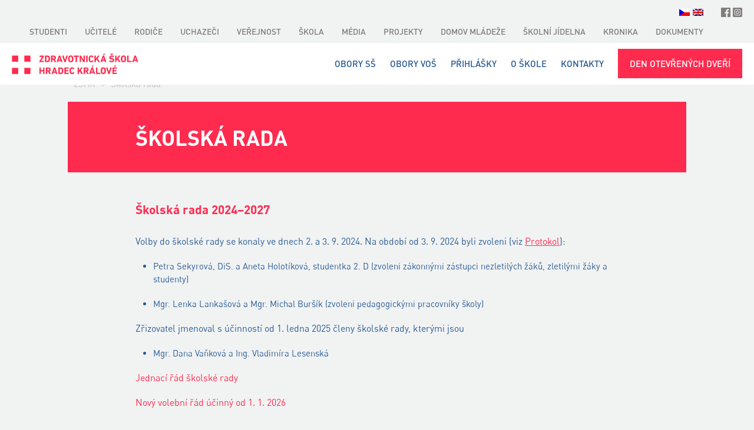

--- FILE ---
content_type: text/html; charset=UTF-8
request_url: https://www.zshk.cz/skolska-rada/
body_size: 9268
content:
<!doctype html> <!--[if lt IE 7]><html class="no-js no-svg ie ie6 lt-ie9 lt-ie8 lt-ie7" lang="cs-CZ"> <![endif]--> <!--[if IE 7]><html class="no-js no-svg ie ie7 lt-ie9 lt-ie8" lang="cs-CZ"> <![endif]--> <!--[if IE 8]><html class="no-js no-svg ie ie8 lt-ie9" lang="cs-CZ"> <![endif]--> <!--[if gt IE 8]><!--><html class="no-js no-svg" lang="cs-CZ"> <!--<![endif]--><head><meta charset="UTF-8"/><meta http-equiv="X-UA-Compatible" content="IE=edge"><meta name="viewport" content="width=device-width, initial-scale=1"><meta name="format-detection" content="telephone=no"/><meta name="author" content="ZSHK"/><meta name="google-site-verification" content="DUzCoNFX9oMcnakAfAj9L0z0C9SPk-6pdoJzfBFk-bM"/><meta name='robots' content='index, follow, max-image-preview:large, max-snippet:-1, max-video-preview:-1' /><link rel="stylesheet" media="print" onload="this.onload=null;this.media='all';" id="ao_optimized_gfonts" href="https://fonts.googleapis.com/css?family=Catamaran:400,500,600,700,800,900&#038;subset=latin-ext&amp;display=swap"><link rel="alternate" hreflang="cs" href="https://www.zshk.cz/skolska-rada/" /><link rel="alternate" hreflang="x-default" href="https://www.zshk.cz/skolska-rada/" /><link media="all" href="https://www.zshk.cz/wp-content/cache/autoptimize/css/autoptimize_ba8753fb2a88db4ee66aad06f6f8d059.css" rel="stylesheet"><title>Školská rada - ZSHK</title><link rel="canonical" href="https://www.zshk.cz/skolska-rada/" /><meta property="og:locale" content="cs_CZ" /><meta property="og:type" content="article" /><meta property="og:title" content="Školská rada - ZSHK" /><meta property="og:url" content="https://www.zshk.cz/skolska-rada/" /><meta property="og:site_name" content="ZSHK" /><meta property="article:publisher" content="https://www.facebook.com/zshk.cz/" /><meta property="article:modified_time" content="2026-01-05T09:48:53+00:00" /><meta property="og:image" content="https://www.zshk.cz/wp-content/uploads/2019/11/zshk-FB-odkaz_na_web-1200x630px.png" /><meta property="og:image:width" content="1200" /><meta property="og:image:height" content="630" /><meta property="og:image:type" content="image/png" /><meta name="twitter:card" content="summary_large_image" /> <script type="application/ld+json" class="yoast-schema-graph">{"@context":"https://schema.org","@graph":[{"@type":"WebPage","@id":"https://www.zshk.cz/skolska-rada/","url":"https://www.zshk.cz/skolska-rada/","name":"Školská rada - ZSHK","isPartOf":{"@id":"https://www.zshk.cz/#website"},"datePublished":"2019-10-08T11:11:08+00:00","dateModified":"2026-01-05T09:48:53+00:00","breadcrumb":{"@id":"https://www.zshk.cz/skolska-rada/#breadcrumb"},"inLanguage":"cs","potentialAction":[{"@type":"ReadAction","target":["https://www.zshk.cz/skolska-rada/"]}]},{"@type":"BreadcrumbList","@id":"https://www.zshk.cz/skolska-rada/#breadcrumb","itemListElement":[{"@type":"ListItem","position":1,"name":"ZSHK","item":"https://www.zshk.cz/"},{"@type":"ListItem","position":2,"name":"Školská rada"}]},{"@type":"WebSite","@id":"https://www.zshk.cz/#website","url":"https://www.zshk.cz/","name":"ZSHK","description":"Studujte obor, který má smysl","potentialAction":[{"@type":"SearchAction","target":{"@type":"EntryPoint","urlTemplate":"https://www.zshk.cz/?s={search_term_string}"},"query-input":{"@type":"PropertyValueSpecification","valueRequired":true,"valueName":"search_term_string"}}],"inLanguage":"cs"}]}</script> <link href='https://fonts.gstatic.com' crossorigin='anonymous' rel='preconnect' /><link rel="alternate" title="oEmbed (JSON)" type="application/json+oembed" href="https://www.zshk.cz/wp-json/oembed/1.0/embed?url=https%3A%2F%2Fwww.zshk.cz%2Fskolska-rada%2F" /><link rel="alternate" title="oEmbed (XML)" type="text/xml+oembed" href="https://www.zshk.cz/wp-json/oembed/1.0/embed?url=https%3A%2F%2Fwww.zshk.cz%2Fskolska-rada%2F&#038;format=xml" /><link rel="https://api.w.org/" href="https://www.zshk.cz/wp-json/" /><link rel="alternate" title="JSON" type="application/json" href="https://www.zshk.cz/wp-json/wp/v2/pages/635" /><link rel="EditURI" type="application/rsd+xml" title="RSD" href="https://www.zshk.cz/xmlrpc.php?rsd" /><meta name="generator" content="WordPress 6.9" /><link rel='shortlink' href='https://www.zshk.cz/?p=635' /><meta name="generator" content="WPML ver:4.8.6 stt:9,1;" /><link rel="apple-touch-icon" sizes="180x180" href="https://www.zshk.cz/wp-content/themes/zshk/dist/images/favicon/apple-touch-icon.png"><link rel="icon" type="image/png" sizes="32x32" href="https://www.zshk.cz/wp-content/themes/zshk/dist/images/favicon/favicon-32x32.png"><link rel="icon" type="image/png" sizes="16x16" href="https://www.zshk.cz/wp-content/themes/zshk/dist/images/favicon/favicon-16x16.png"><link rel="manifest" href="https://www.zshk.cz/wp-content/themes/zshk/dist/images/favicon/site.webmanifest"><link rel="mask-icon"
 href="https://www.zshk.cz/wp-content/themes/zshk/dist/images/favicon/safari-pinned-tab.svg"
 color="#ff2b4f"><meta name="msapplication-TileColor" content="#ffffff"><meta name="theme-color" content="#ffffff"></head><body class="wp-singular page-template-default page page-id-635 wp-theme-zshk" data-template="base.twig"> <noscript><img height="1" width="1" style="display:none"
 src="https://www.facebook.com/tr?id=2462316910652730&ev=PageView&noscript=1"
 /></noscript> <noscript><iframe src="https://www.googletagmanager.com/ns.html?id=GTM-MWR457BV";
 height="0" width="0" style="display:none;visibility:hidden"></iframe></noscript><header><div class="container-fluid bgPrimary"><div class="row"><div class="container"><div class="row"><div class="col-xs-12"><div class="social"> <a href="https://www.facebook.com/zshk.cz" class="facebook" title="Facebook"
 target="_blank"></a> <a href="https://www.instagram.com/zdravkahk/" class="instagram" title="Instagram"
 target="_blank"></a></div><div class="langs"> <a href="https://www.zshk.cz/skolska-rada/"
 title="Čeština"> <img src="https://www.zshk.cz/wp-content/plugins/sitepress-multilingual-cms/res/flags/cs.png"
 alt="cs"
 width="18"
 height="12"> </a> <a href="https://www.zshk.cz/en/"
 title="English"> <img src="https://www.zshk.cz/wp-content/plugins/sitepress-multilingual-cms/res/flags/en.png"
 alt="en"
 width="18"
 height="12"> </a></div><ul class="headerMenu"><li class=" menu-item menu-item-type-custom menu-item-object-custom menu-item-15 menu-item-has-children" title="Studenti"> <a href="">Studenti</a><ul><li class=" menu-item menu-item-type-taxonomy menu-item-object-category menu-item-201" title="Aktuality pro studenty"> <a href="https://www.zshk.cz/aktuality/aktuality-pro-studenty/">Aktuality pro studenty</a></li><li class=" menu-item menu-item-type-post_type menu-item-object-page menu-item-7017" title="Chování na internetu"> <a href="https://www.zshk.cz/chovani-na-internetu/">Chování na internetu</a></li><li class=" menu-item menu-item-type-custom menu-item-object-custom menu-item-168" title="Rozvrhy"> <a href="https://ibakalari.zshk.cz/timetable/public">Rozvrhy</a></li><li class=" menu-item menu-item-type-custom menu-item-object-custom menu-item-169" title="Suplování"> <a href="https://ibakalari.zshk.cz/next/zmeny.aspx">Suplování</a></li><li class=" menu-item menu-item-type-custom menu-item-object-custom menu-item-479" title="IBakalari"> <a href="https://ibakalari.zshk.cz/next/login.aspx">IBakalari</a></li><li class=" menu-item menu-item-type-custom menu-item-object-custom menu-item-480" title="Pošta"> <a href="https://www.office.com/">Pošta</a></li><li class=" menu-item menu-item-type-custom menu-item-object-custom menu-item-900" title="Moodle"> <a href="https://moodle.zshk.cz/">Moodle</a></li><li class=" menu-item menu-item-type-post_type menu-item-object-page menu-item-809" title="Minimaturity"> <a href="https://www.zshk.cz/minimaturity/">Minimaturity</a></li><li class=" menu-item menu-item-type-post_type menu-item-object-page menu-item-8626" title="Závěrečné zkoušky"> <a href="https://www.zshk.cz/zaverecne-zkousky/">Závěrečné zkoušky</a></li><li class=" menu-item menu-item-type-post_type menu-item-object-page menu-item-764" title="Maturita"> <a href="https://www.zshk.cz/maturita/">Maturita</a></li><li class=" menu-item menu-item-type-post_type menu-item-object-page menu-item-808" title="Absolutoria"> <a href="https://www.zshk.cz/absolutoria/">Absolutoria</a></li><li class=" menu-item menu-item-type-post_type menu-item-object-page menu-item-4511" title="Absolventi"> <a href="https://www.zshk.cz/absolventi/">Absolventi</a></li><li class=" menu-item menu-item-type-post_type menu-item-object-page menu-item-9258" title="Poradenské služby ve škole"> <a href="https://www.zshk.cz/poradenske-sluzby-ve-skole/">Poradenské služby ve škole</a></li></ul></li><li class=" menu-item menu-item-type-custom menu-item-object-custom menu-item-16 menu-item-has-children" title="Učitelé"> <a href="">Učitelé</a><ul><li class=" menu-item menu-item-type-post_type menu-item-object-page menu-item-484" title="Lidé"> <a href="https://www.zshk.cz/lide/">Lidé</a></li><li class=" menu-item menu-item-type-custom menu-item-object-custom menu-item-901" title="IBakalari"> <a href="https://ibakalari.zshk.cz/next/login.aspx">IBakalari</a></li><li class=" menu-item menu-item-type-custom menu-item-object-custom menu-item-481" title="Pošta"> <a href="https://www.office.com/">Pošta</a></li><li class=" menu-item menu-item-type-custom menu-item-object-custom menu-item-397" title="Moodle"> <a href="https://moodle.zshk.cz/">Moodle</a></li><li class=" menu-item menu-item-type-post_type menu-item-object-page menu-item-1181" title="Výuka"> <a href="https://www.zshk.cz/vyuka/">Výuka</a></li><li class=" menu-item menu-item-type-post_type menu-item-object-page menu-item-1161" title="EVVO"> <a href="https://www.zshk.cz/evvo/">EVVO</a></li></ul></li><li class=" menu-item menu-item-type-custom menu-item-object-custom menu-item-17 menu-item-has-children" title="Rodiče"> <a href="">Rodiče</a><ul><li class=" menu-item menu-item-type-taxonomy menu-item-object-category menu-item-315" title="Aktuality pro rodiče"> <a href="https://www.zshk.cz/aktuality/rodice/">Aktuality pro rodiče</a></li><li class=" menu-item menu-item-type-custom menu-item-object-custom menu-item-278" title="IBakalari"> <a href="https://ibakalari.zshk.cz/next/login.aspx">IBakalari</a></li><li class=" menu-item menu-item-type-post_type menu-item-object-page menu-item-907" title="Škola, rodiče a děti"> <a href="https://www.zshk.cz/skola-rodice-a-deti/">Škola, rodiče a děti</a></li><li class=" menu-item menu-item-type-post_type menu-item-object-page menu-item-736" title="Metodické materiály"> <a href="https://www.zshk.cz/metodicke-materialy/">Metodické materiály</a></li><li class=" menu-item menu-item-type-post_type menu-item-object-page menu-item-751" title="Poradenské služby ve škole"> <a href="https://www.zshk.cz/poradenske-sluzby-ve-skole/">Poradenské služby ve škole</a></li><li class=" menu-item menu-item-type-post_type menu-item-object-page menu-item-1208" title="Kurzy-Akce-Kroužky"> <a href="https://www.zshk.cz/kurzy-akce-krouzky/">Kurzy-Akce-Kroužky</a></li></ul></li><li class=" menu-item menu-item-type-post_type menu-item-object-page menu-item-1800 menu-item-has-children" title="Uchazeči"> <a href="https://www.zshk.cz/uchazeci/">Uchazeči</a><ul><li class=" menu-item menu-item-type-taxonomy menu-item-object-category menu-item-1801" title="Aktuality pro uchazeče"> <a href="https://www.zshk.cz/aktuality/aktuality-pro-uchazece/">Aktuality pro uchazeče</a></li><li class=" menu-item menu-item-type-post_type menu-item-object-page menu-item-830" title="Přijímací řízení SŠ"> <a href="https://www.zshk.cz/prijimacky_ss/">Přijímací řízení SŠ</a></li><li class=" menu-item menu-item-type-post_type menu-item-object-page menu-item-829" title="Přijímací řízení VOŠ"> <a href="https://www.zshk.cz/prijimacky_vos/">Přijímací řízení VOŠ</a></li><li class=" menu-item menu-item-type-post_type menu-item-object-page menu-item-4188" title="Virtuální prohlídka školy"> <a href="https://www.zshk.cz/virtualni-prohlidka-skoly/">Virtuální prohlídka školy</a></li></ul></li><li class=" menu-item menu-item-type-custom menu-item-object-custom menu-item-18 menu-item-has-children" title="Veřejnost"> <a href="">Veřejnost</a><ul><li class=" menu-item menu-item-type-taxonomy menu-item-object-category menu-item-314" title="Aktuality pro veřejnost"> <a href="https://www.zshk.cz/aktuality/verejnost/">Aktuality pro veřejnost</a></li><li class=" menu-item menu-item-type-post_type menu-item-object-page menu-item-730" title="Pronájmy prostor"> <a href="https://www.zshk.cz/pronajmy-prostor/">Pronájmy prostor</a></li><li class=" menu-item menu-item-type-post_type menu-item-object-page menu-item-1073" title="Kurzy pro veřejnost"> <a href="https://www.zshk.cz/kurzy-pro-verejnost/">Kurzy pro veřejnost</a></li><li class=" menu-item menu-item-type-post_type menu-item-object-page menu-item-2663" title="Vydavatelská činnost"> <a href="https://www.zshk.cz/vydavatelska-cinnost/">Vydavatelská činnost</a></li><li class=" menu-item menu-item-type-post_type menu-item-object-page menu-item-2669" title="Hostinská činnost"> <a href="https://www.zshk.cz/hostinska-cinnost/">Hostinská činnost</a></li><li class=" menu-item menu-item-type-post_type menu-item-object-page menu-item-2675" title="Ubytovací služba"> <a href="https://www.zshk.cz/ubytovaci-sluzba/">Ubytovací služba</a></li></ul></li><li class=" menu-item menu-item-type-post_type menu-item-object-page current-menu-ancestor current-menu-parent current_page_parent current_page_ancestor menu-item-542 menu-item-has-children" title="Škola"> <a href="https://www.zshk.cz/skola/">Škola</a><ul><li class=" menu-item menu-item-type-taxonomy menu-item-object-category menu-item-554" title="Aktuality škola"> <a href="https://www.zshk.cz/aktuality/skola/">Aktuality škola</a></li><li class=" menu-item menu-item-type-post_type menu-item-object-page menu-item-547" title="Základní informace"> <a href="https://www.zshk.cz/zakladni-informace-2/">Základní informace</a></li><li class=" menu-item menu-item-type-post_type menu-item-object-page menu-item-10329" title="Poslání, vize, cíle"> <a href="https://www.zshk.cz/poslani-vize-cile/">Poslání, vize, cíle</a></li><li class=" menu-item menu-item-type-post_type menu-item-object-page menu-item-4167" title="Virtuální prohlídka školy"> <a href="https://www.zshk.cz/virtualni-prohlidka-skoly/">Virtuální prohlídka školy</a></li><li class=" menu-item menu-item-type-post_type menu-item-object-page menu-item-823" title="Organizace školního roku"> <a href="https://www.zshk.cz/organizace-skolniho-roku/">Organizace školního roku</a></li><li class=" menu-item menu-item-type-post_type menu-item-object-page menu-item-626" title="GDPR"> <a href="https://www.zshk.cz/gdpr/">GDPR</a></li><li class=" menu-item menu-item-type-post_type menu-item-object-page menu-item-6838" title="Whistleblowing"> <a href="https://www.zshk.cz/whistleblowing/">Whistleblowing</a></li><li class=" menu-item menu-item-type-post_type menu-item-object-page current-menu-item page_item page-item-635 current_page_item menu-item-637" title="Školská rada"> <a href="https://www.zshk.cz/skolska-rada/">Školská rada</a></li><li class=" menu-item menu-item-type-post_type menu-item-object-page menu-item-688" title="Služby"> <a href="https://www.zshk.cz/sluzby/">Služby</a></li></ul></li><li class=" menu-item menu-item-type-post_type_archive menu-item-object-press menu-item-2376" title="Média"> <a href="https://www.zshk.cz/press/">Média</a></li><li class=" menu-item menu-item-type-custom menu-item-object-custom menu-item-406 menu-item-has-children" title="Projekty"> <a href="">Projekty</a><ul><li class=" menu-item menu-item-type-post_type menu-item-object-page menu-item-409" title="Evropské projekty"> <a href="https://www.zshk.cz/evropske-projekty/">Evropské projekty</a></li><li class=" menu-item menu-item-type-post_type menu-item-object-page menu-item-1270" title="Krajské projekty"> <a href="https://www.zshk.cz/krajske-projekty/">Krajské projekty</a></li><li class=" menu-item menu-item-type-post_type menu-item-object-page menu-item-1276" title="Ostatní projekty"> <a href="https://www.zshk.cz/ostatni-projekty/">Ostatní projekty</a></li></ul></li><li class=" menu-item menu-item-type-post_type menu-item-object-page menu-item-1261 menu-item-has-children" title="Domov mládeže"> <a href="https://www.zshk.cz/domov-mladeze/">Domov mládeže</a><ul><li class=" menu-item menu-item-type-taxonomy menu-item-object-category menu-item-2732" title="Aktuality DM"> <a href="https://www.zshk.cz/aktuality/domov-mladeze/">Aktuality DM</a></li><li class=" menu-item menu-item-type-post_type menu-item-object-page menu-item-1782" title="Základní informace"> <a href="https://www.zshk.cz/zakladni-informace/">Základní informace</a></li><li class=" menu-item menu-item-type-post_type_archive menu-item-object-chronicle-ddm menu-item-1775" title="Kronika DM"> <a href="https://www.zshk.cz/kronika-dm/">Kronika DM</a></li></ul></li><li class=" menu-item menu-item-type-post_type menu-item-object-page menu-item-6693" title="Školní jídelna"> <a href="https://www.zshk.cz/jidelna/">Školní jídelna</a></li><li class=" menu-item menu-item-type-post_type_archive menu-item-object-chronicle menu-item-1435" title="Kronika"> <a href="https://www.zshk.cz/kronika/">Kronika</a></li><li class=" menu-item menu-item-type-post_type menu-item-object-page menu-item-312 menu-item-has-children" title="Dokumenty"> <a href="https://www.zshk.cz/dokumenty/">Dokumenty</a><ul><li class=" menu-item menu-item-type-post_type menu-item-object-page menu-item-959" title="Základní dokumenty"> <a href="https://www.zshk.cz/zakladni-dokumenty/">Základní dokumenty</a></li><li class=" menu-item menu-item-type-post_type menu-item-object-page menu-item-958" title="Řády"> <a href="https://www.zshk.cz/rady/">Řády</a></li><li class=" menu-item menu-item-type-post_type menu-item-object-page menu-item-957" title="Formuláře"> <a href="https://www.zshk.cz/formulare/">Formuláře</a></li><li class=" menu-item menu-item-type-post_type menu-item-object-page menu-item-1224" title="Dotazníky"> <a href="https://www.zshk.cz/dotazniky/">Dotazníky</a></li></ul></li></ul></div></div></div></div></div><div class="container-fluid bgSecondary"><div class="row"><div class="container"><div class="row"><div class="col-xs-12"> <a href="https://www.zshk.cz" title="ZSHK" id="logo"> <img src="https://www.zshk.cz/wp-content/themes/zshk/dist/images/logo.svg"
 alt="ZSHK"
 width="215"
 height="35"
 class="logo"
 /> <img src="https://www.zshk.cz/wp-content/themes/zshk/dist/images/logotyp.svg"
 alt="ZSHK"
 width="167"
 height="33"
 class="logotyp"
 /> </a> <a href="#" title="Menu" class="open-menu"> <i></i> <i></i> <i></i> <span>MENU</span> </a><nav><ul><li class="lang"> <a href="https://www.zshk.cz/en/"
 title="English"> <img src="https://www.zshk.cz/wp-content/plugins/sitepress-multilingual-cms/res/flags/en.png"
 alt="en"
 width="18"
 height="12"> </a></li><li class="lang"> <a href="https://www.zshk.cz/skolska-rada/"
 title="Čeština"> <img src="https://www.zshk.cz/wp-content/plugins/sitepress-multilingual-cms/res/flags/cs.png"
 alt="cs"
 width="18"
 height="12"> </a></li><li> <a href="https://www.zshk.cz/obory-ss/" class=" menu-item menu-item-type-post_type menu-item-object-page menu-item-100" title="Obory SŠ"> Obory SŠ </a></li><li> <a href="https://www.zshk.cz/obory-vos/" class=" menu-item menu-item-type-post_type menu-item-object-page menu-item-101" title="Obory VOŠ"> Obory VOŠ </a></li><li> <a href="https://www.zshk.cz/prihlasky/" class=" menu-item menu-item-type-post_type menu-item-object-page menu-item-104" title="Přihlášky"> Přihlášky </a></li><li> <a href="https://www.zshk.cz/o-skole/" class=" menu-item menu-item-type-post_type menu-item-object-page menu-item-389" title="O škole"> O škole </a></li><li> <a href="https://www.zshk.cz/kontakty/" class=" menu-item menu-item-type-post_type menu-item-object-page menu-item-126" title="Kontakty"> Kontakty </a></li><li> <a href="https://www.zshk.cz/zdravka-otevreno-online/" class="btn menu-item menu-item-type-custom menu-item-object-custom menu-item-19" title="DEN OTEVŘENÝCH DVEŘÍ"> DEN OTEVŘENÝCH DVEŘÍ </a></li><li class=" menu-item menu-item-type-custom menu-item-object-custom menu-item-15 menu-item-has-children mobile-items" title="Studenti"> <a href="">Studenti</a><ul><li class=" menu-item menu-item-type-taxonomy menu-item-object-category menu-item-201" title="Aktuality pro studenty"> <a href="https://www.zshk.cz/aktuality/aktuality-pro-studenty/">Aktuality pro studenty</a></li><li class=" menu-item menu-item-type-post_type menu-item-object-page menu-item-7017" title="Chování na internetu"> <a href="https://www.zshk.cz/chovani-na-internetu/">Chování na internetu</a></li><li class=" menu-item menu-item-type-custom menu-item-object-custom menu-item-168" title="Rozvrhy"> <a href="https://ibakalari.zshk.cz/timetable/public">Rozvrhy</a></li><li class=" menu-item menu-item-type-custom menu-item-object-custom menu-item-169" title="Suplování"> <a href="https://ibakalari.zshk.cz/next/zmeny.aspx">Suplování</a></li><li class=" menu-item menu-item-type-custom menu-item-object-custom menu-item-479" title="IBakalari"> <a href="https://ibakalari.zshk.cz/next/login.aspx">IBakalari</a></li><li class=" menu-item menu-item-type-custom menu-item-object-custom menu-item-480" title="Pošta"> <a href="https://www.office.com/">Pošta</a></li><li class=" menu-item menu-item-type-custom menu-item-object-custom menu-item-900" title="Moodle"> <a href="https://moodle.zshk.cz/">Moodle</a></li><li class=" menu-item menu-item-type-post_type menu-item-object-page menu-item-809" title="Minimaturity"> <a href="https://www.zshk.cz/minimaturity/">Minimaturity</a></li><li class=" menu-item menu-item-type-post_type menu-item-object-page menu-item-8626" title="Závěrečné zkoušky"> <a href="https://www.zshk.cz/zaverecne-zkousky/">Závěrečné zkoušky</a></li><li class=" menu-item menu-item-type-post_type menu-item-object-page menu-item-764" title="Maturita"> <a href="https://www.zshk.cz/maturita/">Maturita</a></li><li class=" menu-item menu-item-type-post_type menu-item-object-page menu-item-808" title="Absolutoria"> <a href="https://www.zshk.cz/absolutoria/">Absolutoria</a></li><li class=" menu-item menu-item-type-post_type menu-item-object-page menu-item-4511" title="Absolventi"> <a href="https://www.zshk.cz/absolventi/">Absolventi</a></li><li class=" menu-item menu-item-type-post_type menu-item-object-page menu-item-9258" title="Poradenské služby ve škole"> <a href="https://www.zshk.cz/poradenske-sluzby-ve-skole/">Poradenské služby ve škole</a></li></ul></li><li class=" menu-item menu-item-type-custom menu-item-object-custom menu-item-16 menu-item-has-children mobile-items" title="Učitelé"> <a href="">Učitelé</a><ul><li class=" menu-item menu-item-type-post_type menu-item-object-page menu-item-484" title="Lidé"> <a href="https://www.zshk.cz/lide/">Lidé</a></li><li class=" menu-item menu-item-type-custom menu-item-object-custom menu-item-901" title="IBakalari"> <a href="https://ibakalari.zshk.cz/next/login.aspx">IBakalari</a></li><li class=" menu-item menu-item-type-custom menu-item-object-custom menu-item-481" title="Pošta"> <a href="https://www.office.com/">Pošta</a></li><li class=" menu-item menu-item-type-custom menu-item-object-custom menu-item-397" title="Moodle"> <a href="https://moodle.zshk.cz/">Moodle</a></li><li class=" menu-item menu-item-type-post_type menu-item-object-page menu-item-1181" title="Výuka"> <a href="https://www.zshk.cz/vyuka/">Výuka</a></li><li class=" menu-item menu-item-type-post_type menu-item-object-page menu-item-1161" title="EVVO"> <a href="https://www.zshk.cz/evvo/">EVVO</a></li></ul></li><li class=" menu-item menu-item-type-custom menu-item-object-custom menu-item-17 menu-item-has-children mobile-items" title="Rodiče"> <a href="">Rodiče</a><ul><li class=" menu-item menu-item-type-taxonomy menu-item-object-category menu-item-315" title="Aktuality pro rodiče"> <a href="https://www.zshk.cz/aktuality/rodice/">Aktuality pro rodiče</a></li><li class=" menu-item menu-item-type-custom menu-item-object-custom menu-item-278" title="IBakalari"> <a href="https://ibakalari.zshk.cz/next/login.aspx">IBakalari</a></li><li class=" menu-item menu-item-type-post_type menu-item-object-page menu-item-907" title="Škola, rodiče a děti"> <a href="https://www.zshk.cz/skola-rodice-a-deti/">Škola, rodiče a děti</a></li><li class=" menu-item menu-item-type-post_type menu-item-object-page menu-item-736" title="Metodické materiály"> <a href="https://www.zshk.cz/metodicke-materialy/">Metodické materiály</a></li><li class=" menu-item menu-item-type-post_type menu-item-object-page menu-item-751" title="Poradenské služby ve škole"> <a href="https://www.zshk.cz/poradenske-sluzby-ve-skole/">Poradenské služby ve škole</a></li><li class=" menu-item menu-item-type-post_type menu-item-object-page menu-item-1208" title="Kurzy-Akce-Kroužky"> <a href="https://www.zshk.cz/kurzy-akce-krouzky/">Kurzy-Akce-Kroužky</a></li></ul></li><li class=" menu-item menu-item-type-post_type menu-item-object-page menu-item-1800 menu-item-has-children mobile-items" title="Uchazeči"> <a href="https://www.zshk.cz/uchazeci/">Uchazeči</a><ul><li class=" menu-item menu-item-type-taxonomy menu-item-object-category menu-item-1801" title="Aktuality pro uchazeče"> <a href="https://www.zshk.cz/aktuality/aktuality-pro-uchazece/">Aktuality pro uchazeče</a></li><li class=" menu-item menu-item-type-post_type menu-item-object-page menu-item-830" title="Přijímací řízení SŠ"> <a href="https://www.zshk.cz/prijimacky_ss/">Přijímací řízení SŠ</a></li><li class=" menu-item menu-item-type-post_type menu-item-object-page menu-item-829" title="Přijímací řízení VOŠ"> <a href="https://www.zshk.cz/prijimacky_vos/">Přijímací řízení VOŠ</a></li><li class=" menu-item menu-item-type-post_type menu-item-object-page menu-item-4188" title="Virtuální prohlídka školy"> <a href="https://www.zshk.cz/virtualni-prohlidka-skoly/">Virtuální prohlídka školy</a></li></ul></li><li class=" menu-item menu-item-type-custom menu-item-object-custom menu-item-18 menu-item-has-children mobile-items" title="Veřejnost"> <a href="">Veřejnost</a><ul><li class=" menu-item menu-item-type-taxonomy menu-item-object-category menu-item-314" title="Aktuality pro veřejnost"> <a href="https://www.zshk.cz/aktuality/verejnost/">Aktuality pro veřejnost</a></li><li class=" menu-item menu-item-type-post_type menu-item-object-page menu-item-730" title="Pronájmy prostor"> <a href="https://www.zshk.cz/pronajmy-prostor/">Pronájmy prostor</a></li><li class=" menu-item menu-item-type-post_type menu-item-object-page menu-item-1073" title="Kurzy pro veřejnost"> <a href="https://www.zshk.cz/kurzy-pro-verejnost/">Kurzy pro veřejnost</a></li><li class=" menu-item menu-item-type-post_type menu-item-object-page menu-item-2663" title="Vydavatelská činnost"> <a href="https://www.zshk.cz/vydavatelska-cinnost/">Vydavatelská činnost</a></li><li class=" menu-item menu-item-type-post_type menu-item-object-page menu-item-2669" title="Hostinská činnost"> <a href="https://www.zshk.cz/hostinska-cinnost/">Hostinská činnost</a></li><li class=" menu-item menu-item-type-post_type menu-item-object-page menu-item-2675" title="Ubytovací služba"> <a href="https://www.zshk.cz/ubytovaci-sluzba/">Ubytovací služba</a></li></ul></li><li class=" menu-item menu-item-type-post_type menu-item-object-page current-menu-ancestor current-menu-parent current_page_parent current_page_ancestor menu-item-542 menu-item-has-children mobile-items" title="Škola"> <a href="https://www.zshk.cz/skola/">Škola</a><ul><li class=" menu-item menu-item-type-taxonomy menu-item-object-category menu-item-554" title="Aktuality škola"> <a href="https://www.zshk.cz/aktuality/skola/">Aktuality škola</a></li><li class=" menu-item menu-item-type-post_type menu-item-object-page menu-item-547" title="Základní informace"> <a href="https://www.zshk.cz/zakladni-informace-2/">Základní informace</a></li><li class=" menu-item menu-item-type-post_type menu-item-object-page menu-item-10329" title="Poslání, vize, cíle"> <a href="https://www.zshk.cz/poslani-vize-cile/">Poslání, vize, cíle</a></li><li class=" menu-item menu-item-type-post_type menu-item-object-page menu-item-4167" title="Virtuální prohlídka školy"> <a href="https://www.zshk.cz/virtualni-prohlidka-skoly/">Virtuální prohlídka školy</a></li><li class=" menu-item menu-item-type-post_type menu-item-object-page menu-item-823" title="Organizace školního roku"> <a href="https://www.zshk.cz/organizace-skolniho-roku/">Organizace školního roku</a></li><li class=" menu-item menu-item-type-post_type menu-item-object-page menu-item-626" title="GDPR"> <a href="https://www.zshk.cz/gdpr/">GDPR</a></li><li class=" menu-item menu-item-type-post_type menu-item-object-page menu-item-6838" title="Whistleblowing"> <a href="https://www.zshk.cz/whistleblowing/">Whistleblowing</a></li><li class=" menu-item menu-item-type-post_type menu-item-object-page current-menu-item page_item page-item-635 current_page_item menu-item-637" title="Školská rada"> <a href="https://www.zshk.cz/skolska-rada/">Školská rada</a></li><li class=" menu-item menu-item-type-post_type menu-item-object-page menu-item-688" title="Služby"> <a href="https://www.zshk.cz/sluzby/">Služby</a></li></ul></li><li class=" menu-item menu-item-type-post_type_archive menu-item-object-press menu-item-2376 mobile-items" title="Média"> <a href="https://www.zshk.cz/press/">Média</a></li><li class=" menu-item menu-item-type-custom menu-item-object-custom menu-item-406 menu-item-has-children mobile-items" title="Projekty"> <a href="">Projekty</a><ul><li class=" menu-item menu-item-type-post_type menu-item-object-page menu-item-409" title="Evropské projekty"> <a href="https://www.zshk.cz/evropske-projekty/">Evropské projekty</a></li><li class=" menu-item menu-item-type-post_type menu-item-object-page menu-item-1270" title="Krajské projekty"> <a href="https://www.zshk.cz/krajske-projekty/">Krajské projekty</a></li><li class=" menu-item menu-item-type-post_type menu-item-object-page menu-item-1276" title="Ostatní projekty"> <a href="https://www.zshk.cz/ostatni-projekty/">Ostatní projekty</a></li></ul></li><li class=" menu-item menu-item-type-post_type menu-item-object-page menu-item-1261 menu-item-has-children mobile-items" title="Domov mládeže"> <a href="https://www.zshk.cz/domov-mladeze/">Domov mládeže</a><ul><li class=" menu-item menu-item-type-taxonomy menu-item-object-category menu-item-2732" title="Aktuality DM"> <a href="https://www.zshk.cz/aktuality/domov-mladeze/">Aktuality DM</a></li><li class=" menu-item menu-item-type-post_type menu-item-object-page menu-item-1782" title="Základní informace"> <a href="https://www.zshk.cz/zakladni-informace/">Základní informace</a></li><li class=" menu-item menu-item-type-post_type_archive menu-item-object-chronicle-ddm menu-item-1775" title="Kronika DM"> <a href="https://www.zshk.cz/kronika-dm/">Kronika DM</a></li></ul></li><li class=" menu-item menu-item-type-post_type menu-item-object-page menu-item-6693 mobile-items" title="Školní jídelna"> <a href="https://www.zshk.cz/jidelna/">Školní jídelna</a></li><li class=" menu-item menu-item-type-post_type_archive menu-item-object-chronicle menu-item-1435 mobile-items" title="Kronika"> <a href="https://www.zshk.cz/kronika/">Kronika</a></li><li class=" menu-item menu-item-type-post_type menu-item-object-page menu-item-312 menu-item-has-children mobile-items" title="Dokumenty"> <a href="https://www.zshk.cz/dokumenty/">Dokumenty</a><ul><li class=" menu-item menu-item-type-post_type menu-item-object-page menu-item-959" title="Základní dokumenty"> <a href="https://www.zshk.cz/zakladni-dokumenty/">Základní dokumenty</a></li><li class=" menu-item menu-item-type-post_type menu-item-object-page menu-item-958" title="Řády"> <a href="https://www.zshk.cz/rady/">Řády</a></li><li class=" menu-item menu-item-type-post_type menu-item-object-page menu-item-957" title="Formuláře"> <a href="https://www.zshk.cz/formulare/">Formuláře</a></li><li class=" menu-item menu-item-type-post_type menu-item-object-page menu-item-1224" title="Dotazníky"> <a href="https://www.zshk.cz/dotazniky/">Dotazníky</a></li></ul></li></ul></nav></div></div></div></div></div></header><div class="parallax"></div><main class="main"><section id="default"><div class="container"><div class="row"><div class="col-md-10 col-md-offset-1 col-xs-12"><div class="breadcrumb"> <span><span><a href="https://www.zshk.cz/">ZSHK</a></span> &gt; <span class="breadcrumb_last" aria-current="page">Školská rada</span></span></div></div></div></div><div class="container"><div class="row"><div class="col-md-10 col-md-offset-1 col-xs-12 header"><div><h1> Školská rada</h1></div></div><div class="col-md-8 col-md-offset-2 col-sm-10 col-sm-offset-1 col-xs-12"><div class="content"><h3>Školská rada 2024–2027</h3><p>Volby do školské rady se konaly ve dnech 2. a 3. 9. 2024. Na období od 3. 9. 2024 byli zvoleni (viz <a href="https://www.zshk.cz/wp-content/uploads/2024/09/protokol_volby_2024.pdf"><u>Protokol</u></a>):</p><ul><li style="list-style-type: none;"><ul style="list-style-type: disc;"><li>Petra Sekyrová, DiS. a Aneta Holotíková, studentka 2. D (zvoleni zákonnými zástupci nezletilých žáků, zletilými žáky a studenty)</li><li>Mgr. Lenka Lankašová a Mgr. Michal Buršík (zvoleni pedagogickými pracovníky školy)</li></ul></li></ul><p>Zřizovatel jmenoval s účinností od 1. ledna 2025 členy školské rady, kterými jsou</p><ul><li style="list-style-type: none;"><ul style="list-style-type: disc;"><li class="x_MsoNormal">Mgr. Dana Vaňková a Ing. Vladimíra Lesenská</li></ul></li></ul><p><a href="https://www.zshk.cz/wp-content/uploads/2024/10/Jednaci_rad_2024.pdf">Jednací řád školské rady</a></p><p><a href="https://www.zshk.cz/wp-content/uploads/2026/01/Novy_volebni_rad_2026_01.pdf">Nový volební řád účinný od 1. 1. 2026</a></p><p>Zápisy</p><div class="tableWrapper"><table style="border-collapse: collapse; width: 100%;"><tbody><tr><td style="width: 25%;"><a href="https://www.zshk.cz/wp-content/uploads/2024/10/01_2024.pdf">10. října 2024</a></td><td style="width: 25%;"><a href="https://www.zshk.cz/wp-content/uploads/2025/06/03_2025.pdf"><span style="text-decoration: underline;">26. června 202</span>5</a></td><td style="width: 25%;"></td><td style="width: 25%;"></td></tr><tr><td style="width: 25%;"><a href="https://www.zshk.cz/wp-content/uploads/2025/02/02_2025.pdf"><span style="text-decoration: underline;">20. února 2025</span></a></td><td style="width: 25%;"><a href="https://www.zshk.cz/wp-content/uploads/2025/10/04_2025.pdf"><span style="text-decoration: underline;">13. října 2025</span></a></td><td style="width: 25%;"></td><td style="width: 25%;"></td></tr></tbody></table></div><h3>Doplňovací volby do školské rady</h3><p><a href="https://www.zshk.cz/wp-content/uploads/2025/10/vyhlaseni-doplnovacich-voleb-do-skolske-rady-_2025.pdf"><span style="text-decoration: underline;">Vyhlašuji</span></a> doplňovací volby člena školské rady za žáky a studenty, které se uskuteční ve dnech 13. a 14. 11. 2025 v aule školy.</p><p>Soňa Lamichová</p><h3>Výsledky doplňovacích voleb</h3><p>Na období od 18. 11. 2025 byla zvolena Aneta Říčařová, studentka oboru Diplomovaná dětská sestra (viz <a href="https://www.zshk.cz/wp-content/uploads/2025/11/Porotokol_dopl_volby_11_2025.pdf">Protokol</a>).</p><h3>Školská rada 2021–2024</h3><p>Volby do školské rady se konaly ve dnech 23. 8., 1. a 2. 9. 2021. Na období od 3. 9. 2021 byli zvoleni (viz <a href="https://www.zshk.cz/wp-content/uploads/2021/09/protokol_volby_2021.pdf"><u>Protokol</u></a>):</p><ul><li style="list-style-type: none;"><ul style="list-style-type: disc;"><li>Marie Nováková a Michaela Zemková, studentka 2.F (zvoleni zákonnými zástupci nezletilých žáků a zletilými žáky a studenty)</li><li>Mgr. Lenka Lankašová a Mgr. Michal Buršík (zvoleni pedagogickými pracovníky školy)</li></ul></li></ul><p>Zřizovatel jmenoval s účinností od 1. září 2021 členy školské rady, kterými jsou</p><ul><li style="list-style-type: none;"><ul style="list-style-type: disc;"><li class="x_MsoNormal">Mgr. Dana Vaňková a MUDr. Zdeněk Fink</li></ul></li></ul><p><span style="text-decoration: underline;"><a href="https://www.zshk.cz/wp-content/uploads/2021/11/Jednaci_rad_2021.pdf" target="_blank" rel="noopener noreferrer" data-auth="NotApplicable" data-linkindex="1">Jednací řád</a></span> školské rady</p><p>Úkoly školské rady vymezuje § 168 zákona č. 561/2004 Sb. (školský zákon). Školská rada:</p><p>a) vyjadřuje se k návrhům školních vzdělávacích programů a k jejich následnému uskutečňování,</p><p>b) schvaluje výroční zprávu o činnosti školy,</p><p>c) schvaluje školní řád, ve středních a vyšších odborných školách stipendijní řád, a navrhuje jejich změny,</p><p>d) schvaluje pravidla pro hodnocení výsledků vzdělávání žáků v základních a středních školách,</p><p>e) podílí se na zpracování koncepčních záměrů rozvoje školy,</p><p>f) projednává návrh rozpočtu právnické osoby na další rok, a navrhuje opatření ke zlepšení hospodaření,</p><p>g) projednává inspekční zprávy České školní inspekce,</p><p>h) podává podněty a oznámení řediteli školy, zřizovateli, orgánům vykonávajícím státní správu ve školství a dalším orgánům státní správy,</p><p>i) podává návrh na vyhlášení konkurzu na ředitele školy.</p></div><div class="content"><h3>Volby do školské rady</h3><p class="x_MsoNormal">Ředitelka školy vyhlašuje volby do školské rady. Volby proběhnou v termínu <strong>23. 8., 1. 9. a 2. 9. 2021</strong> v budově školy. Oprávněnými voliči jsou zletilí žáci a studenti školy, zákonní zástupci nezletilých žáků a pedagogičtí pracovníci školy. Školská rada má 4 volené členy – 2 zástupce pedagogických pracovníků, 1 zástupce z řad zákonných zástupců žáků a 1 zletilého studenta. Další 2 členy jmenuje zřizovatel školy.</p><ul><li style="list-style-type: none;"><ul style="list-style-type: disc;"><li class="x_MsoNormal"><span style="text-decoration: underline;"><a href="https://www.zshk.cz/wp-content/uploads/2021/07/kandidati-voleb.pdf">Kandidáti voleb</a></span></li><li class="x_MsoListParagraph"><span style="text-decoration: underline;"><a href="https://www.zshk.cz/wp-content/uploads/2021/07/vyhlaseni-voleb-do-skolske-rady.pdf">Vyhlášení voleb do školské rady</a></span></li></ul></li></ul><h3>Zápisy</h3><div class="tableWrapper"><table style="border-collapse: collapse; width: 100%; height: 120px;"><tbody><tr style="height: 24px;"><td style="width: 50%; height: 24px;"><span style="text-decoration: underline;"><a href="https://www.zshk.cz/wp-content/uploads/2021/10/2021_rijen_12.pdf">12. 10. 2021</a></span></td><td style="width: 50%; height: 24px;"><a href="https://www.zshk.cz/wp-content/uploads/2023/02/2023_02_20.pdf"><span style="text-decoration: underline;">20. 2. 2023</span></a></td></tr><tr style="height: 24px;"><td style="width: 50%; height: 24px;"><a href="https://www.zshk.cz/wp-content/uploads/2022/03/2022_brezen_02.pdf"><span style="text-decoration: underline;">2. 3. 2022</span></a></td><td style="width: 50%; height: 24px;"><a href="https://www.zshk.cz/wp-content/uploads/2023/06/2023_06_19.pdf"><span style="text-decoration: underline;">19. 6. 2023</span></a></td></tr><tr style="height: 24px;"><td style="width: 50%; height: 24px;"><span style="text-decoration: underline;"><a href="https://www.zshk.cz/wp-content/uploads/2022/06/2022_cerven_20.pdf">20. 6. 2022</a></span></td><td style="width: 50%; height: 24px;"><a href="https://www.zshk.cz/wp-content/uploads/2023/10/2023_10_09.pdf"><span style="text-decoration: underline;">9. 10. 2023</span></a></td></tr><tr style="height: 24px;"><td style="width: 50%; height: 24px;"><a href="https://www.zshk.cz/wp-content/uploads/2022/10/2022_zari_10.pdf">10. 10. 2022</a></td><td style="width: 50%; height: 24px;"><a href="https://www.zshk.cz/wp-content/uploads/2024/02/2024_02_26.pdf">26. 2. 2024</a></td></tr><tr style="height: 24px;"><td style="width: 50%; height: 24px;"></td><td style="width: 50%; height: 24px;"><a href="https://www.zshk.cz/wp-content/uploads/2024/06/2024_06_26.pdf">26. 6. 2024</a></td></tr></tbody></table></div></div><div class="content"><h3>Školská rada 2018–2020</h3><div id="content"><div class="region region region-content"><div id="block-system-main" class="block block-system"><div class="content"><div id="node-487" class="node node-page node-promoted"><div class="node-container"><div class="nodecontent"><div class="field field-name-body field-type-text-with-summary field-label-hidden"><div class="field-items"><div class="field-item even"><p>Volby do školské rady se konaly dne 18. 12. 2017. Na období od 1. ledna 2018 do 31. prosince 2020 byli zvoleni (viz <span style="text-decoration: underline;"><a href="https://www.zshk.cz/wp-content/uploads/2019/10/Protokol_2017.pdf"><span style="color: #003366; text-decoration: underline;">Protokol</span></a></span>):</p><ul><li style="list-style-type: none;"><ul style="list-style-type: disc;"><li>MUDr. Jiří Zetocha, Ph.D. a Gabriela Chlupáčková, studentka 1.U (zvoleni zákonnými zástupci nezletilých žáků a zletilými žáky a studenty)</li><li>Mgr. Markéta Vojtová, Ph.D. a Mgr. Jiří Chrz (zvoleni pedagogickými pracovníky školy)</li></ul></li></ul><p>Zřizovatel jmenoval s účinností od 20. února 2018 členky školské rady, kterými jsou</p><ul><li style="list-style-type: none;"><ul style="list-style-type: disc;"><li>Mgr. Dana Vaňková a Ing. Gabriela Vytlačilová</li></ul></li></ul><p><a href="https://www.zshk.cz/wp-content/uploads/2019/10/Jednaci_rad_2018.pdf"><span style="color: #003366;"><span style="text-decoration: underline;"><span style="color: #f01966; text-decoration: underline;">Jednací řád</span></span></span></a> školské rady</p><p>Úkoly školské rady vymezuje § 168 zákona č. 561/2004 Sb. (školský zákon). Školská rada:</p><p style="padding-left: 40px;">a) vyjadřuje se k návrhům školních vzdělávacích programů a k jejich následnému uskutečňování,</p><p style="padding-left: 40px;">b) schvaluje výroční zprávu o činnosti školy,</p><p style="padding-left: 40px;">c) schvaluje školní řád, ve středních a vyšších odborných školách stipendijní řád, a navrhuje jejich změny,</p><p style="padding-left: 40px;">d) schvaluje pravidla pro hodnocení výsledků vzdělávání žáků v základních a středních školách,</p><p style="padding-left: 40px;">e) podílí se na zpracování koncepčních záměrů rozvoje školy,</p><p style="padding-left: 40px;">f) projednává návrh rozpočtu právnické osoby na další rok, a navrhuje opatření ke zlepšení hospodaření,</p><p style="padding-left: 40px;">g) projednává inspekční zprávy České školní inspekce,</p><p style="padding-left: 40px;">h) podává podněty a oznámení řediteli školy, zřizovateli, orgánům vykonávajícím státní správu ve školství a dalším orgánům státní správy,</p><p style="padding-left: 40px;">i) podává návrh na vyhlášení konkurzu na ředitele školy.</p><h3>Zápisy</h3><div class="tableWrapper"><table style="border-collapse: collapse; width: 100%; height: 92px;"><tbody><tr style="height: 23px;"><td style="width: 50%; height: 23px;"><span style="text-decoration: underline;"><a href="https://www.zshk.cz/wp-content/uploads/2021/02/Zapis_unor_17_2021.pdf">17. 2. 2021</a></span></td><td style="width: 50%; height: 23px;"><span style="text-decoration: underline; color: #003366;"><a style="color: #003366; text-decoration: underline;" href="https://www.zshk.cz/wp-content/uploads/2019/10/SR_06_2019.pdf">12. 6. 2019</a></span></td></tr><tr style="height: 23px;"><td style="width: 50%; height: 23px;"><span style="text-decoration: underline;"><a href="https://www.zshk.cz/wp-content/uploads/2020/10/2020_10_08.pdf">8. 10. 2020</a></span></td><td style="width: 50%; height: 23px;"><span style="text-decoration: underline;"><span style="text-decoration: underline; color: #003366;"><a style="color: #003366; text-decoration: underline;" href="https://www.zshk.cz/wp-content/uploads/2019/10/2018_10_11.pdf">11. 10. 2018</a></span></span></td></tr><tr style="height: 23px;"><td style="width: 50%; height: 23px;"><span style="text-decoration: underline;"><a href="https://www.zshk.cz/wp-content/uploads/2020/10/2020_06_29.pdf">29. 6. 2020</a></span></td><td style="width: 50%; height: 23px;"><span style="text-decoration: underline; color: #003366;"><a style="color: #003366; text-decoration: underline;" href="https://www.zshk.cz/wp-content/uploads/2019/10/2018_06_21.pdf">21. 6. 2018</a></span></td></tr><tr style="height: 23px;"><td style="width: 50%; height: 23px;"><span style="text-decoration: underline;"><a href="https://www.zshk.cz/wp-content/uploads/2020/04/2020_04_06.pdf">6. 4. 2020</a></span></td><td style="width: 50%; height: 23px;"><span style="text-decoration: underline; color: #003366;"><a style="color: #003366; text-decoration: underline;" href="https://www.zshk.cz/wp-content/uploads/2019/10/2018_5_4.pdf">4. 5. 2018</a></span></td></tr><tr><td style="width: 50%;"><span style="text-decoration: underline;"><a href="https://www.zshk.cz/wp-content/uploads/2019/10/SR_2019.pdf">8. 10. 2019</a></span></td><td style="width: 50%;"><span style="text-decoration: underline; color: #003366;"><a style="color: #003366; text-decoration: underline;" href="https://www.zshk.cz/wp-content/uploads/2019/10/2018_03_15.pdf">15. 3. 2018 </a></span></td></tr></tbody></table></div><p style="padding-left: 40px;"></div></div></div></div></div></div></div></div></div></div></div><div class="content"><div class="tableWrapper"><table style="border-collapse: collapse; width: 100%;"><tbody><tr><td style="width: 100%;"></td></tr></tbody></table></div><p>Usnesením Rady Královéhradeckého kraje RK/34/1428/2014 bylo revokováno usnesení č. RK/15/556/2005. V důsledku toho je s účinností od 1. ledna 2015 na škole zřízena pouze jedna školská rada.</p><p>Školská rada je šestičlenná a řídí se ve své činnosti Jednacím řádem. Třetinu členů školské rady jmenuje zřizovatel, třetinu volí zákonní zástupci nezletilých žáků a zletilí žáci a studenti, třetinu volí pedagogičtí pracovníci školy. Funkční období rady je tříleté.</p><div class="tableWrapper"><table style="border-collapse: collapse; width: 100%;"><tbody><tr><td style="width: 100%;"></td></tr></tbody></table></div><h3>Školská rada 2014–2017</h3><p>Volby do školské rady se konaly ve dnech 18. a 19. 12. 2014, viz <span style="text-decoration: underline; color: #003366;"><a style="color: #003366; text-decoration: underline;" href="https://www.zshk.cz/wp-content/uploads/2019/10/Protokol_2014.pdf">Protokol</a></span> . Zvoleni byli:</p><ul><li style="list-style-type: none;"><ul style="list-style-type: disc;"><li>Ing. arch. Jan Falta, Petr Koldinský, Mgr. Chrz a Mgr. Strnadová.</li></ul></li></ul><p>Zbylé 2 členy do školské rady nominovala Rada KHK svým usnesením RK/5/201/2015 s účinností od 20. 2. 2015.</p><p>Členy školské rady za zřizovatele jsou: RNDr. Petr Žďánský, CSc. a Mgr. Dana Vaňková</p><p><span style="text-decoration: underline; color: #003366;"><a style="color: #003366; text-decoration: underline;" href="https://www.zshk.cz/wp-content/uploads/2019/10/zakladni_info_skolska-rada.pdf">Archiv</a></span></p></div></div></div></div></section></main><footer><div class="container-fluid" id="news"><div class="row"><div class="container wrapper"><div class="row"><div class="col-md-offset-1 col-md-10 col-xs-12"><h2 id="novinky"> Chcete vědět, do čeho jdete?<br>Navštivte nás!</h2><div class="row item-list"><div class="col-sm-6 col-xs-12 item"><article><div class="image"><div class="cross"> <i></i> <i></i> <i></i> <i></i></div> <img src="https://www.zshk.cz/wp-content/uploads/2019/06/rozdychavani-485x235-c-default.jpg"
 alt="Dny otevřených dveří"
 width="485"
 height="235"></div><div class="inner"><h3> Dny otevřených dveří</h3><p><strong>Nejbližší termín: </strong> <strong>středa</strong><strong> 21. ledna 2026 od 8.00 do 17.00 hodin</strong></p><p class="x_MsoNormal">Informace vedení školy k přijímacím zkouškám v rámci DOD v aule školy jsou plánované: v 10.00, ve 12.00, ve 14.00 a v 16.00 hod.</p><p>Nejlepší způsob, jak se seznámit s životem ve škole. Získáte odpovědi na všechny otázky, které vás zajímají.</p><p><strong>Virtuální prohlídka školy <a href="https://www.zshk.cz/virtualni-prohlidka-skoly/">zde</a>.</strong></p><p>&nbsp;</p><p>&nbsp;</p></div></article></div><div class="col-sm-6 col-xs-12 item"><article><div class="image"><div class="cross"> <i></i> <i></i> <i></i> <i></i></div> <img src="https://www.zshk.cz/wp-content/uploads/2019/06/rozdychavani2-485x235-c-default.jpg"
 alt="Prohlídky pro zájemce o VOŠ"
 width="485"
 height="235"></div><div class="inner"><h3> Prohlídky pro zájemce o VOŠ</h3><p>Zajímáte se o studium na vyšší odborné škole?<br /> Domluvte si individuální prohlídku školy.<br /> Volejte pí. Mgr. Heřmanové Janě na tel. číslo 495 075 204 nebo pište na <span style="text-decoration: underline;">Jana.Hermanova@zshk.cz</span></p></div></article></div></div></div></div></div></div></div><div class="container" id="gallery"><div class="row"><div class="col-xs-12"><div class="itemHeader"> <i>#</i><h2> zshk</h2></div></div></div><div class="row"><div class="col-xs-12 item-list"> <a href="https://www.zshk.cz/wp-content/uploads/2019/06/sport_3.jpg"
 title="sport_3"
 class="fancy"
 data-fancybox='gallery'> <img src="https://www.zshk.cz/wp-content/uploads/2019/06/sport_3-310x310.jpg"
 alt="sport_3"
 width="310"
 height="310"> </a> <a href="https://www.zshk.cz/wp-content/uploads/2019/06/spec_skola.jpg"
 title="spec_skola"
 class="fancy"
 data-fancybox='gallery'> <img src="https://www.zshk.cz/wp-content/uploads/2019/06/spec_skola-310x310.jpg"
 alt="spec_skola"
 width="310"
 height="310"> </a> <a href="https://www.zshk.cz/wp-content/uploads/2019/06/ples-1920x1280.jpg"
 title="ples"
 class="fancy"
 data-fancybox='gallery'> <img src="https://www.zshk.cz/wp-content/uploads/2019/06/ples-310x310.jpg"
 alt="ples"
 width="310"
 height="310"> </a> <a href="https://www.zshk.cz/wp-content/uploads/2019/06/biologie.jpg"
 title="biologie"
 class="fancy"
 data-fancybox='gallery'> <img src="https://www.zshk.cz/wp-content/uploads/2019/06/biologie-310x310.jpg"
 alt="biologie"
 width="310"
 height="310"> </a> <a href="https://www.zshk.cz/wp-content/uploads/2019/06/sport_2.jpg"
 title="sport_2"
 class="fancy"
 data-fancybox='gallery'> <img src="https://www.zshk.cz/wp-content/uploads/2019/06/sport_2-310x310.jpg"
 alt="sport_2"
 width="310"
 height="310"> </a> <a href="https://www.zshk.cz/wp-content/uploads/2019/06/sport_4.jpg"
 title="sport_4"
 class="fancy"
 data-fancybox='gallery'> <img src="https://www.zshk.cz/wp-content/uploads/2019/06/sport_4-310x310.jpg"
 alt="sport_4"
 width="310"
 height="310"> </a> <a href="https://www.zshk.cz/wp-content/uploads/2019/06/Erasmus_-Finsko_1.jpg"
 title="Erasmus_-Finsko_1"
 class="fancy"
 data-fancybox='gallery'> <img src="https://www.zshk.cz/wp-content/uploads/2019/06/Erasmus_-Finsko_1-310x310.jpg"
 alt="Erasmus_-Finsko_1"
 width="310"
 height="310"> </a> <a href="https://www.zshk.cz/wp-content/uploads/2019/05/photo2.jpg"
 title="photo2"
 class="fancy"
 data-fancybox='gallery'> <img src="https://www.zshk.cz/wp-content/uploads/2019/05/photo2-310x310.jpg"
 alt="photo2"
 width="310"
 height="310"> </a></div></div></div><div class="container-fluid" id="copyright"><div class="row"><div class="container"><div class="row"><div class="col-xs-12 wrapper"><ul><li class=" menu-item menu-item-type-post_type menu-item-object-page menu-item-294"> <a href="https://www.zshk.cz/o-skole/" title="O škole"> O škole </a></li><li class=" menu-item menu-item-type-post_type menu-item-object-page menu-item-296"> <a href="https://www.zshk.cz/prihlasky/" title="Jak se k nám přihlásit"> Jak se k nám přihlásit </a></li><li class=" menu-item menu-item-type-post_type menu-item-object-page menu-item-295"> <a href="https://www.zshk.cz/kontakty/" title="Kontakty"> Kontakty </a></li><li class=" menu-item menu-item-type-post_type menu-item-object-page menu-item-1403"> <a href="https://www.zshk.cz/mapa-webu/" title="Mapa webu"> Mapa webu </a></li><li class=" menu-item menu-item-type-post_type menu-item-object-page menu-item-1412"> <a href="https://www.zshk.cz/prohlaseni-o-pristupnosti/" title="Prohlášení o přístupnosti"> Prohlášení o přístupnosti </a></li></ul><div class="item"> <a href="http://www.realness.cz/" title="Realness" target="_blank" rel="nofollow"> <img src="https://www.zshk.cz/wp-content/themes/zshk/dist/images/realness.svg"
 alt="Realness"
 width="146"
 height="36"> </a> <a href="https://effecto.cz/" title="Effecto Creatives" target="_blank" rel="nofollow"> <img src="https://www.zshk.cz/wp-content/themes/zshk/dist/images/effecto_footer.svg"
 alt="Effecto Creatives"
 width="147"
 height="36"> </a></div></div></div></div></div></div></footer> <script type="speculationrules">{"prefetch":[{"source":"document","where":{"and":[{"href_matches":"/*"},{"not":{"href_matches":["/wp-*.php","/wp-admin/*","/wp-content/uploads/*","/wp-content/*","/wp-content/plugins/*","/wp-content/themes/zshk/*","/*\\?(.+)"]}},{"not":{"selector_matches":"a[rel~=\"nofollow\"]"}},{"not":{"selector_matches":".no-prefetch, .no-prefetch a"}}]},"eagerness":"conservative"}]}</script> <script defer src="https://www.zshk.cz/wp-content/cache/autoptimize/js/autoptimize_b7ada8ca7045b9122d925e642f034770.js"></script></body></html>

--- FILE ---
content_type: text/css
request_url: https://www.zshk.cz/wp-content/cache/autoptimize/css/autoptimize_ba8753fb2a88db4ee66aad06f6f8d059.css
body_size: 16121
content:
img:is([sizes=auto i],[sizes^="auto," i]){contain-intrinsic-size:3000px 1500px}
/*! This file is auto-generated */
.wp-block-button__link{color:#fff;background-color:#32373c;border-radius:9999px;box-shadow:none;text-decoration:none;padding:calc(.667em + 2px) calc(1.333em + 2px);font-size:1.125em}.wp-block-file__button{background:#32373c;color:#fff;text-decoration:none}
body.compensate-for-scrollbar{overflow:hidden}.fancybox-active{height:auto}.fancybox-is-hidden{left:-9999px;margin:0;position:absolute!important;top:-9999px;visibility:hidden}.fancybox-container{-webkit-backface-visibility:hidden;height:100%;left:0;outline:none;position:fixed;-webkit-tap-highlight-color:transparent;top:0;-ms-touch-action:manipulation;touch-action:manipulation;-webkit-transform:translateZ(0);transform:translateZ(0);width:100%;z-index:99992}.fancybox-container *{box-sizing:border-box}.fancybox-bg,.fancybox-inner,.fancybox-outer,.fancybox-stage{bottom:0;left:0;position:absolute;right:0;top:0}.fancybox-outer{-webkit-overflow-scrolling:touch;overflow-y:auto}.fancybox-bg{background:#1e1e1e;opacity:0;transition-duration:inherit;transition-property:opacity;transition-timing-function:cubic-bezier(.47,0,.74,.71)}.fancybox-is-open .fancybox-bg{opacity:.9;transition-timing-function:cubic-bezier(.22,.61,.36,1)}.fancybox-caption,.fancybox-infobar,.fancybox-navigation .fancybox-button,.fancybox-toolbar{direction:ltr;opacity:0;position:absolute;transition:opacity .25s ease,visibility 0s ease .25s;visibility:hidden;z-index:99997}.fancybox-show-caption .fancybox-caption,.fancybox-show-infobar .fancybox-infobar,.fancybox-show-nav .fancybox-navigation .fancybox-button,.fancybox-show-toolbar .fancybox-toolbar{opacity:1;transition:opacity .25s ease 0s,visibility 0s ease 0s;visibility:visible}.fancybox-infobar{color:#ccc;font-size:13px;-webkit-font-smoothing:subpixel-antialiased;height:44px;left:0;line-height:44px;min-width:44px;mix-blend-mode:difference;padding:0 10px;pointer-events:none;top:0;-webkit-touch-callout:none;-webkit-user-select:none;-moz-user-select:none;-ms-user-select:none;user-select:none}.fancybox-toolbar{right:0;top:0}.fancybox-stage{direction:ltr;overflow:visible;-webkit-transform:translateZ(0);transform:translateZ(0);z-index:99994}.fancybox-is-open .fancybox-stage{overflow:hidden}.fancybox-slide{-webkit-backface-visibility:hidden;display:none;height:100%;left:0;outline:none;overflow:auto;-webkit-overflow-scrolling:touch;padding:44px;position:absolute;text-align:center;top:0;transition-property:opacity,-webkit-transform;transition-property:transform,opacity;transition-property:transform,opacity,-webkit-transform;white-space:normal;width:100%;z-index:99994}.fancybox-slide:before{content:"";display:inline-block;font-size:0;height:100%;vertical-align:middle;width:0}.fancybox-is-sliding .fancybox-slide,.fancybox-slide--current,.fancybox-slide--next,.fancybox-slide--previous{display:block}.fancybox-slide--image{overflow:hidden;padding:44px 0}.fancybox-slide--image:before{display:none}.fancybox-slide--html{padding:6px}.fancybox-content{background:#fff;display:inline-block;margin:0;max-width:100%;overflow:auto;-webkit-overflow-scrolling:touch;padding:44px;position:relative;text-align:left;vertical-align:middle}.fancybox-slide--image .fancybox-content{-webkit-animation-timing-function:cubic-bezier(.5,0,.14,1);animation-timing-function:cubic-bezier(.5,0,.14,1);-webkit-backface-visibility:hidden;background:transparent;background-repeat:no-repeat;background-size:100% 100%;left:0;max-width:none;overflow:visible;padding:0;position:absolute;top:0;-webkit-transform-origin:top left;transform-origin:top left;transition-property:opacity,-webkit-transform;transition-property:transform,opacity;transition-property:transform,opacity,-webkit-transform;-webkit-user-select:none;-moz-user-select:none;-ms-user-select:none;user-select:none;z-index:99995}.fancybox-can-zoomOut .fancybox-content{cursor:zoom-out}.fancybox-can-zoomIn .fancybox-content{cursor:zoom-in}.fancybox-can-pan .fancybox-content,.fancybox-can-swipe .fancybox-content{cursor:-webkit-grab;cursor:grab}.fancybox-is-grabbing .fancybox-content{cursor:-webkit-grabbing;cursor:grabbing}.fancybox-container [data-selectable=true]{cursor:text}.fancybox-image,.fancybox-spaceball{background:transparent;border:0;height:100%;left:0;margin:0;max-height:none;max-width:none;padding:0;position:absolute;top:0;-webkit-user-select:none;-moz-user-select:none;-ms-user-select:none;user-select:none;width:100%}.fancybox-spaceball{z-index:1}.fancybox-slide--iframe .fancybox-content,.fancybox-slide--map .fancybox-content,.fancybox-slide--pdf .fancybox-content,.fancybox-slide--video .fancybox-content{height:100%;overflow:visible;padding:0;width:100%}.fancybox-slide--video .fancybox-content{background:#000}.fancybox-slide--map .fancybox-content{background:#e5e3df}.fancybox-slide--iframe .fancybox-content{background:#fff}.fancybox-iframe,.fancybox-video{background:transparent;border:0;display:block;height:100%;margin:0;overflow:hidden;padding:0;width:100%}.fancybox-iframe{left:0;position:absolute;top:0}.fancybox-error{background:#fff;cursor:default;max-width:400px;padding:40px;width:100%}.fancybox-error p{color:#444;font-size:16px;line-height:20px;margin:0;padding:0}.fancybox-button{background:rgba(30,30,30,.6);border:0;border-radius:0;box-shadow:none;cursor:pointer;display:inline-block;height:44px;margin:0;padding:10px;position:relative;transition:color .2s;vertical-align:top;visibility:inherit;width:44px}.fancybox-button,.fancybox-button:link,.fancybox-button:visited{color:#ccc}.fancybox-button:hover{color:#fff}.fancybox-button:focus{outline:none}.fancybox-button.fancybox-focus{outline:1px dotted}.fancybox-button[disabled],.fancybox-button[disabled]:hover{color:#888;cursor:default;outline:none}.fancybox-button div{height:100%}.fancybox-button svg{display:block;height:100%;overflow:visible;position:relative;width:100%}.fancybox-button svg path{fill:currentColor;stroke-width:0}.fancybox-button--fsenter svg:nth-child(2),.fancybox-button--fsexit svg:nth-child(1),.fancybox-button--pause svg:nth-child(1),.fancybox-button--play svg:nth-child(2){display:none}.fancybox-progress{background:#ff5268;height:2px;left:0;position:absolute;right:0;top:0;-webkit-transform:scaleX(0);transform:scaleX(0);-webkit-transform-origin:0;transform-origin:0;transition-property:-webkit-transform;transition-property:transform;transition-property:transform,-webkit-transform;transition-timing-function:linear;z-index:99998}.fancybox-close-small{background:transparent;border:0;border-radius:0;color:#ccc;cursor:pointer;opacity:.8;padding:8px;position:absolute;right:-12px;top:-44px;z-index:401}.fancybox-close-small:hover{color:#fff;opacity:1}.fancybox-slide--html .fancybox-close-small{color:currentColor;padding:10px;right:0;top:0}.fancybox-slide--image.fancybox-is-scaling .fancybox-content{overflow:hidden}.fancybox-is-scaling .fancybox-close-small,.fancybox-is-zoomable.fancybox-can-pan .fancybox-close-small{display:none}.fancybox-navigation .fancybox-button{background-clip:content-box;height:100px;opacity:0;position:absolute;top:calc(50% - 50px);width:70px}.fancybox-navigation .fancybox-button div{padding:7px}.fancybox-navigation .fancybox-button--arrow_left{left:0;padding:31px 26px 31px 6px}.fancybox-navigation .fancybox-button--arrow_right{padding:31px 6px 31px 26px;right:0}.fancybox-caption{bottom:0;color:#eee;font-size:14px;font-weight:400;left:0;line-height:1.5;padding:25px 44px;right:0;text-align:center;z-index:99996}.fancybox-caption:before{background-image:url([data-uri]);background-repeat:repeat-x;background-size:contain;bottom:0;content:"";display:block;left:0;pointer-events:none;position:absolute;right:0;top:-44px;z-index:-1}.fancybox-caption a,.fancybox-caption a:link,.fancybox-caption a:visited{color:#ccc;text-decoration:none}.fancybox-caption a:hover{color:#fff;text-decoration:underline}.fancybox-loading{-webkit-animation:a 1s linear infinite;animation:a 1s linear infinite;background:transparent;border:4px solid #888;border-bottom-color:#fff;border-radius:50%;height:50px;left:50%;margin:-25px 0 0 -25px;opacity:.7;padding:0;position:absolute;top:50%;width:50px;z-index:99999}@-webkit-keyframes x{to{-webkit-transform:rotate(1turn);transform:rotate(1turn)}}@keyframes x{to{-webkit-transform:rotate(1turn);transform:rotate(1turn)}}.fancybox-animated{transition-timing-function:cubic-bezier(0,0,.25,1)}.fancybox-fx-slide.fancybox-slide--previous{opacity:0;-webkit-transform:translate3d(-100%,0,0);transform:translate3d(-100%,0,0)}.fancybox-fx-slide.fancybox-slide--next{opacity:0;-webkit-transform:translate3d(100%,0,0);transform:translate3d(100%,0,0)}.fancybox-fx-slide.fancybox-slide--current{opacity:1;-webkit-transform:translateZ(0);transform:translateZ(0)}.fancybox-fx-fade.fancybox-slide--next,.fancybox-fx-fade.fancybox-slide--previous{opacity:0;transition-timing-function:cubic-bezier(.19,1,.22,1)}.fancybox-fx-fade.fancybox-slide--current{opacity:1}.fancybox-fx-zoom-in-out.fancybox-slide--previous{opacity:0;-webkit-transform:scale3d(1.5,1.5,1.5);transform:scale3d(1.5,1.5,1.5)}.fancybox-fx-zoom-in-out.fancybox-slide--next{opacity:0;-webkit-transform:scale3d(.5,.5,.5);transform:scale3d(.5,.5,.5)}.fancybox-fx-zoom-in-out.fancybox-slide--current{opacity:1;-webkit-transform:scaleX(1);transform:scaleX(1)}.fancybox-fx-rotate.fancybox-slide--previous{opacity:0;-webkit-transform:rotate(-1turn);transform:rotate(-1turn)}.fancybox-fx-rotate.fancybox-slide--next{opacity:0;-webkit-transform:rotate(1turn);transform:rotate(1turn)}.fancybox-fx-rotate.fancybox-slide--current{opacity:1;-webkit-transform:rotate(0deg);transform:rotate(0deg)}.fancybox-fx-circular.fancybox-slide--previous{opacity:0;-webkit-transform:scale3d(0,0,0) translate3d(-100%,0,0);transform:scale3d(0,0,0) translate3d(-100%,0,0)}.fancybox-fx-circular.fancybox-slide--next{opacity:0;-webkit-transform:scale3d(0,0,0) translate3d(100%,0,0);transform:scale3d(0,0,0) translate3d(100%,0,0)}.fancybox-fx-circular.fancybox-slide--current{opacity:1;-webkit-transform:scaleX(1) translateZ(0);transform:scaleX(1) translateZ(0)}.fancybox-fx-tube.fancybox-slide--previous{-webkit-transform:translate3d(-100%,0,0) scale(.1) skew(-10deg);transform:translate3d(-100%,0,0) scale(.1) skew(-10deg)}.fancybox-fx-tube.fancybox-slide--next{-webkit-transform:translate3d(100%,0,0) scale(.1) skew(10deg);transform:translate3d(100%,0,0) scale(.1) skew(10deg)}.fancybox-fx-tube.fancybox-slide--current{-webkit-transform:translateZ(0) scale(1);transform:translateZ(0) scale(1)}@media (max-height:576px){.fancybox-caption{padding:12px}.fancybox-slide{padding-left:6px;padding-right:6px}.fancybox-slide--image{padding:6px 0}.fancybox-close-small{right:-6px}.fancybox-slide--image .fancybox-close-small{background:#4e4e4e;color:#f2f4f6;height:36px;opacity:1;padding:6px;right:0;top:0;width:36px}}.fancybox-share{background:#f4f4f4;border-radius:3px;max-width:90%;padding:30px;text-align:center}.fancybox-share h1{color:#222;font-size:35px;font-weight:700;margin:0 0 20px}.fancybox-share p{margin:0;padding:0}.fancybox-share__button{border:0;border-radius:3px;display:inline-block;font-size:14px;font-weight:700;line-height:40px;margin:0 5px 10px;min-width:130px;padding:0 15px;text-decoration:none;transition:all .2s;-webkit-user-select:none;-moz-user-select:none;-ms-user-select:none;user-select:none;white-space:nowrap}.fancybox-share__button:link,.fancybox-share__button:visited{color:#fff}.fancybox-share__button:hover{text-decoration:none}.fancybox-share__button--fb{background:#3b5998}.fancybox-share__button--fb:hover{background:#344e86}.fancybox-share__button--pt{background:#bd081d}.fancybox-share__button--pt:hover{background:#aa0719}.fancybox-share__button--tw{background:#1da1f2}.fancybox-share__button--tw:hover{background:#0d95e8}.fancybox-share__button svg{height:25px;margin-right:7px;position:relative;top:-1px;vertical-align:middle;width:25px}.fancybox-share__button svg path{fill:#fff}.fancybox-share__input{background:transparent;border:0;border-bottom:1px solid #d7d7d7;border-radius:0;color:#5d5b5b;font-size:14px;margin:10px 0 0;outline:none;padding:10px 15px;width:100%}.fancybox-thumbs{background:#ddd;bottom:0;display:none;margin:0;-webkit-overflow-scrolling:touch;-ms-overflow-style:-ms-autohiding-scrollbar;padding:2px 2px 4px;position:absolute;right:0;-webkit-tap-highlight-color:transparent;top:0;width:212px;z-index:99995}.fancybox-thumbs-x{overflow-x:auto;overflow-y:hidden}.fancybox-show-thumbs .fancybox-thumbs{display:block}.fancybox-show-thumbs .fancybox-inner{right:212px}.fancybox-thumbs__list{font-size:0;height:100%;list-style:none;margin:0;overflow-x:hidden;overflow-y:auto;padding:0;position:absolute;position:relative;white-space:nowrap;width:100%}.fancybox-thumbs-x .fancybox-thumbs__list{overflow:hidden}.fancybox-thumbs-y .fancybox-thumbs__list::-webkit-scrollbar{width:7px}.fancybox-thumbs-y .fancybox-thumbs__list::-webkit-scrollbar-track{background:#fff;border-radius:10px;box-shadow:inset 0 0 6px rgba(0,0,0,.3)}.fancybox-thumbs-y .fancybox-thumbs__list::-webkit-scrollbar-thumb{background:#2a2a2a;border-radius:10px}.fancybox-thumbs__list a{-webkit-backface-visibility:hidden;backface-visibility:hidden;background-color:rgba(0,0,0,.1);background-position:50%;background-repeat:no-repeat;background-size:cover;cursor:pointer;float:left;height:75px;margin:2px;max-height:calc(100% - 8px);max-width:calc(50% - 4px);outline:none;overflow:hidden;padding:0;position:relative;-webkit-tap-highlight-color:transparent;width:100px}.fancybox-thumbs__list a:before{border:6px solid #ff5268;bottom:0;content:"";left:0;opacity:0;position:absolute;right:0;top:0;transition:all .2s cubic-bezier(.25,.46,.45,.94);z-index:99991}.fancybox-thumbs__list a:focus:before{opacity:.5}.fancybox-thumbs__list a.fancybox-thumbs-active:before{opacity:1}@media (max-width:576px){.fancybox-thumbs{width:110px}.fancybox-show-thumbs .fancybox-inner{right:110px}.fancybox-thumbs__list a{max-width:calc(100% - 10px)}}
a,abbr,acronym,address,applet,article,aside,audio,b,big,blockquote,body,canvas,caption,center,cite,code,dd,del,details,dfn,div,dl,dt,em,embed,fieldset,figcaption,figure,footer,form,h1,h2,h3,h4,h5,h6,header,hgroup,html,i,iframe,img,input,ins,kbd,label,legend,li,mark,menu,nav,object,ol,output,p,pre,q,ruby,s,samp,section,small,span,strike,strong,sub,summary,sup,table,tbody,td,tfoot,th,thead,time,tr,tt,u,ul,var,video{margin:0;padding:0;border:0;font-size:100%;font:inherit;vertical-align:baseline;outline:none}article,aside,details,figcaption,figure,footer,header,hgroup,menu,nav,section{display:block}blockquote,q{quotes:none}blockquote:after,blockquote:before,q:after,q:before{content:"";content:none}article,aside,figcaption,footer,header,img,nav,section,time{display:block}html{font-family:sans-serif;-ms-text-size-adjust:100%;-webkit-text-size-adjust:100%}body{margin:0}article,aside,details,figcaption,figure,footer,header,hgroup,main,menu,nav,section,summary{display:block}audio,canvas,progress,video{display:inline-block;vertical-align:baseline}audio:not([controls]){display:none;height:0}[hidden],template{display:none}a{background-color:transparent}a:active,a:hover{outline:0}abbr[title]{border-bottom:1px dotted}b,strong{font-weight:700}dfn{font-style:italic}small{font-size:80%}sub,sup{font-size:75%;line-height:0;position:relative;vertical-align:baseline}sup{top:-.5em}sub{bottom:-.25em}img{border:0}svg:not(:root){overflow:hidden}figure{margin:1em 40px}hr{box-sizing:content-box;height:0}pre{overflow:auto}code,kbd,pre,samp{font-family:monospace,monospace;font-size:1em}button,input,optgroup,select,textarea{color:inherit;font:inherit;margin:0}button{overflow:visible}button,select{text-transform:none}button,html input[type=button],input[type=reset],input[type=submit]{-webkit-appearance:button;cursor:pointer}button[disabled],html input[disabled]{cursor:default}button::-moz-focus-inner,input::-moz-focus-inner{border:0;padding:0}input{line-height:normal}input[type=checkbox],input[type=radio]{box-sizing:border-box;padding:0}input[type=number]::-webkit-inner-spin-button,input[type=number]::-webkit-outer-spin-button{height:auto}input[type=search]{-webkit-appearance:textfield;box-sizing:content-box}input[type=search]::-webkit-search-cancel-button,input[type=search]::-webkit-search-decoration{-webkit-appearance:none}fieldset{margin:0 2px;padding:.35em .625em .75em}legend{border:0;padding:0}textarea{overflow:auto}optgroup{font-weight:700}table{border-collapse:collapse;border-spacing:0}td,th{padding:0}*,:after,:before{box-sizing:border-box}html{-webkit-tap-highlight-color:rgba(0,0,0,0)}button,input,select,textarea{font-family:inherit;font-size:inherit;line-height:inherit}a:focus,a:hover{outline:none}figure{margin:0}img{vertical-align:middle}.img-responsive{display:block;max-width:100%;height:auto}hr{margin-top:20px;margin-bottom:20px;border:0}.sr-only{position:absolute;width:1px;height:1px;margin:-1px;padding:0;overflow:hidden;clip:rect(0,0,0,0);border:0}.sr-only-focusable:active,.sr-only-focusable:focus{position:static;width:auto;height:auto;margin:0;overflow:visible;clip:auto}[role=button]{cursor:pointer}.container{margin-right:auto;margin-left:auto;padding-left:10px;padding-right:10px}@media (max-width:1279px){.container{padding-left:20px;padding-right:20px}}a{cursor:pointer}@media (min-width:1280px){.container{max-width:1260px;width:100%}}.container-fluid{margin-right:auto;margin-left:auto;padding-left:10px;padding-right:10px}.row{margin-left:-10px;margin-right:-10px}.col-lg-1,.col-lg-2,.col-lg-3,.col-lg-4,.col-lg-5,.col-lg-6,.col-lg-7,.col-lg-8,.col-lg-9,.col-lg-10,.col-lg-11,.col-lg-12,.col-md-1,.col-md-2,.col-md-3,.col-md-4,.col-md-5,.col-md-6,.col-md-7,.col-md-8,.col-md-9,.col-md-10,.col-md-11,.col-md-12,.col-sm-1,.col-sm-2,.col-sm-3,.col-sm-4,.col-sm-5,.col-sm-6,.col-sm-7,.col-sm-8,.col-sm-9,.col-sm-10,.col-sm-11,.col-sm-12,.col-xs-1,.col-xs-2,.col-xs-3,.col-xs-4,.col-xs-5,.col-xs-6,.col-xs-7,.col-xs-8,.col-xs-9,.col-xs-10,.col-xs-11,.col-xs-12{position:relative;min-height:1px;padding-left:10px;padding-right:10px}.col-xs-1,.col-xs-2,.col-xs-3,.col-xs-4,.col-xs-5,.col-xs-6,.col-xs-7,.col-xs-8,.col-xs-9,.col-xs-10,.col-xs-11,.col-xs-12{float:left}.col-xs-12{width:100%}.col-xs-11{width:91.66666667%}.col-xs-10{width:83.33333333%}.col-xs-9{width:75%}.col-xs-8{width:66.66666667%}.col-xs-7{width:58.33333333%}.col-xs-6{width:50%}.col-xs-5{width:41.66666667%}.col-xs-4{width:33.33333333%}.col-xs-3{width:25%}.col-xs-2{width:16.66666667%}.col-xs-1{width:8.33333333%}.col-xs-pull-12{right:100%}.col-xs-pull-11{right:91.66666667%}.col-xs-pull-10{right:83.33333333%}.col-xs-pull-9{right:75%}.col-xs-pull-8{right:66.66666667%}.col-xs-pull-7{right:58.33333333%}.col-xs-pull-6{right:50%}.col-xs-pull-5{right:41.66666667%}.col-xs-pull-4{right:33.33333333%}.col-xs-pull-3{right:25%}.col-xs-pull-2{right:16.66666667%}.col-xs-pull-1{right:8.33333333%}.col-xs-pull-0{right:auto}.col-xs-push-12{left:100%}.col-xs-push-11{left:91.66666667%}.col-xs-push-10{left:83.33333333%}.col-xs-push-9{left:75%}.col-xs-push-8{left:66.66666667%}.col-xs-push-7{left:58.33333333%}.col-xs-push-6{left:50%}.col-xs-push-5{left:41.66666667%}.col-xs-push-4{left:33.33333333%}.col-xs-push-3{left:25%}.col-xs-push-2{left:16.66666667%}.col-xs-push-1{left:8.33333333%}.col-xs-push-0{left:auto}.col-xs-offset-12{margin-left:100%}.col-xs-offset-11{margin-left:91.66666667%}.col-xs-offset-10{margin-left:83.33333333%}.col-xs-offset-9{margin-left:75%}.col-xs-offset-8{margin-left:66.66666667%}.col-xs-offset-7{margin-left:58.33333333%}.col-xs-offset-6{margin-left:50%}.col-xs-offset-5{margin-left:41.66666667%}.col-xs-offset-4{margin-left:33.33333333%}.col-xs-offset-3{margin-left:25%}.col-xs-offset-2{margin-left:16.66666667%}.col-xs-offset-1{margin-left:8.33333333%}.col-xs-offset-0{margin-left:0}@media (min-width:768px){.col-sm-1,.col-sm-2,.col-sm-3,.col-sm-4,.col-sm-5,.col-sm-6,.col-sm-7,.col-sm-8,.col-sm-9,.col-sm-10,.col-sm-11,.col-sm-12{float:left}.col-sm-12{width:100%}.col-sm-11{width:91.66666667%}.col-sm-10{width:83.33333333%}.col-sm-9{width:75%}.col-sm-8{width:66.66666667%}.col-sm-7{width:58.33333333%}.col-sm-6{width:50%}.col-sm-5{width:41.66666667%}.col-sm-4{width:33.33333333%}.col-sm-3{width:25%}.col-sm-2{width:16.66666667%}.col-sm-1{width:8.33333333%}.col-sm-pull-12{right:100%}.col-sm-pull-11{right:91.66666667%}.col-sm-pull-10{right:83.33333333%}.col-sm-pull-9{right:75%}.col-sm-pull-8{right:66.66666667%}.col-sm-pull-7{right:58.33333333%}.col-sm-pull-6{right:50%}.col-sm-pull-5{right:41.66666667%}.col-sm-pull-4{right:33.33333333%}.col-sm-pull-3{right:25%}.col-sm-pull-2{right:16.66666667%}.col-sm-pull-1{right:8.33333333%}.col-sm-pull-0{right:auto}.col-sm-push-12{left:100%}.col-sm-push-11{left:91.66666667%}.col-sm-push-10{left:83.33333333%}.col-sm-push-9{left:75%}.col-sm-push-8{left:66.66666667%}.col-sm-push-7{left:58.33333333%}.col-sm-push-6{left:50%}.col-sm-push-5{left:41.66666667%}.col-sm-push-4{left:33.33333333%}.col-sm-push-3{left:25%}.col-sm-push-2{left:16.66666667%}.col-sm-push-1{left:8.33333333%}.col-sm-push-0{left:auto}.col-sm-offset-12{margin-left:100%}.col-sm-offset-11{margin-left:91.66666667%}.col-sm-offset-10{margin-left:83.33333333%}.col-sm-offset-9{margin-left:75%}.col-sm-offset-8{margin-left:66.66666667%}.col-sm-offset-7{margin-left:58.33333333%}.col-sm-offset-6{margin-left:50%}.col-sm-offset-5{margin-left:41.66666667%}.col-sm-offset-4{margin-left:33.33333333%}.col-sm-offset-3{margin-left:25%}.col-sm-offset-2{margin-left:16.66666667%}.col-sm-offset-1{margin-left:8.33333333%}.col-sm-offset-0{margin-left:0}}@media (min-width:992px){.col-md-1,.col-md-2,.col-md-3,.col-md-4,.col-md-5,.col-md-6,.col-md-7,.col-md-8,.col-md-9,.col-md-10,.col-md-11,.col-md-12{float:left}.col-md-12{width:100%}.col-md-11{width:91.66666667%}.col-md-10{width:83.33333333%}.col-md-9{width:75%}.col-md-8{width:66.66666667%}.col-md-7{width:58.33333333%}.col-md-6{width:50%}.col-md-5{width:41.66666667%}.col-md-4{width:33.33333333%}.col-md-3{width:25%}.col-md-2{width:16.66666667%}.col-md-1{width:8.33333333%}.col-md-pull-12{right:100%}.col-md-pull-11{right:91.66666667%}.col-md-pull-10{right:83.33333333%}.col-md-pull-9{right:75%}.col-md-pull-8{right:66.66666667%}.col-md-pull-7{right:58.33333333%}.col-md-pull-6{right:50%}.col-md-pull-5{right:41.66666667%}.col-md-pull-4{right:33.33333333%}.col-md-pull-3{right:25%}.col-md-pull-2{right:16.66666667%}.col-md-pull-1{right:8.33333333%}.col-md-pull-0{right:auto}.col-md-push-12{left:100%}.col-md-push-11{left:91.66666667%}.col-md-push-10{left:83.33333333%}.col-md-push-9{left:75%}.col-md-push-8{left:66.66666667%}.col-md-push-7{left:58.33333333%}.col-md-push-6{left:50%}.col-md-push-5{left:41.66666667%}.col-md-push-4{left:33.33333333%}.col-md-push-3{left:25%}.col-md-push-2{left:16.66666667%}.col-md-push-1{left:8.33333333%}.col-md-push-0{left:auto}.col-md-offset-12{margin-left:100%}.col-md-offset-11{margin-left:91.66666667%}.col-md-offset-10{margin-left:83.33333333%}.col-md-offset-9{margin-left:75%}.col-md-offset-8{margin-left:66.66666667%}.col-md-offset-7{margin-left:58.33333333%}.col-md-offset-6{margin-left:50%}.col-md-offset-5{margin-left:41.66666667%}.col-md-offset-4{margin-left:33.33333333%}.col-md-offset-3{margin-left:25%}.col-md-offset-2{margin-left:16.66666667%}.col-md-offset-1{margin-left:8.33333333%}.col-md-offset-0{margin-left:0}}@media (min-width:1280px){.col-lg-1,.col-lg-2,.col-lg-3,.col-lg-4,.col-lg-5,.col-lg-6,.col-lg-7,.col-lg-8,.col-lg-9,.col-lg-10,.col-lg-11,.col-lg-12{float:left}.col-lg-12{width:100%}.col-lg-11{width:91.66666667%}.col-lg-10{width:83.33333333%}.col-lg-9{width:75%}.col-lg-8{width:66.66666667%}.col-lg-7{width:58.33333333%}.col-lg-6{width:50%}.col-lg-5{width:41.66666667%}.col-lg-4{width:33.33333333%}.col-lg-3{width:25%}.col-lg-2{width:16.66666667%}.col-lg-1{width:8.33333333%}.col-lg-pull-12{right:100%}.col-lg-pull-11{right:91.66666667%}.col-lg-pull-10{right:83.33333333%}.col-lg-pull-9{right:75%}.col-lg-pull-8{right:66.66666667%}.col-lg-pull-7{right:58.33333333%}.col-lg-pull-6{right:50%}.col-lg-pull-5{right:41.66666667%}.col-lg-pull-4{right:33.33333333%}.col-lg-pull-3{right:25%}.col-lg-pull-2{right:16.66666667%}.col-lg-pull-1{right:8.33333333%}.col-lg-pull-0{right:auto}.col-lg-push-12{left:100%}.col-lg-push-11{left:91.66666667%}.col-lg-push-10{left:83.33333333%}.col-lg-push-9{left:75%}.col-lg-push-8{left:66.66666667%}.col-lg-push-7{left:58.33333333%}.col-lg-push-6{left:50%}.col-lg-push-5{left:41.66666667%}.col-lg-push-4{left:33.33333333%}.col-lg-push-3{left:25%}.col-lg-push-2{left:16.66666667%}.col-lg-push-1{left:8.33333333%}.col-lg-push-0{left:auto}.col-lg-offset-12{margin-left:100%}.col-lg-offset-11{margin-left:91.66666667%}.col-lg-offset-10{margin-left:83.33333333%}.col-lg-offset-9{margin-left:75%}.col-lg-offset-8{margin-left:66.66666667%}.col-lg-offset-7{margin-left:58.33333333%}.col-lg-offset-6{margin-left:50%}.col-lg-offset-5{margin-left:41.66666667%}.col-lg-offset-4{margin-left:33.33333333%}.col-lg-offset-3{margin-left:25%}.col-lg-offset-2{margin-left:16.66666667%}.col-lg-offset-1{margin-left:8.33333333%}.col-lg-offset-0{margin-left:0}}.clearfix:after,.clearfix:before,.container-fluid:after,.container-fluid:before,.container:after,.container:before,.row:after,.row:before{content:" ";display:table}.clearfix:after,.container-fluid:after,.container:after,.row:after{clear:both}.center-block{display:block;margin-left:auto;margin-right:auto}.pull-right{float:right!important}.pull-left{float:left!important}.hide{display:none!important}.show{display:block!important}.invisible{visibility:hidden}.text-hide{font:0/0 a;color:transparent;text-shadow:none;background-color:transparent;border:0}.hidden{display:none!important}.affix{position:fixed}@-ms-viewport{width:device-width}.visible-lg,.visible-lg-block,.visible-lg-inline,.visible-lg-inline-block,.visible-md,.visible-md-block,.visible-md-inline,.visible-md-inline-block,.visible-sm,.visible-sm-block,.visible-sm-inline,.visible-sm-inline-block,.visible-xs,.visible-xs-block,.visible-xs-inline,.visible-xs-inline-block{display:none!important}@media (max-width:767px){.visible-xs{display:block!important}table.visible-xs{display:table!important}tr.visible-xs{display:table-row!important}td.visible-xs,th.visible-xs{display:table-cell!important}}@media (max-width:767px){.visible-xs-block{display:block!important}}@media (max-width:767px){.visible-xs-inline{display:inline!important}}@media (max-width:767px){.visible-xs-inline-block{display:inline-block!important}}@media (min-width:768px) and (max-width:991px){.visible-sm{display:block!important}table.visible-sm{display:table!important}tr.visible-sm{display:table-row!important}td.visible-sm,th.visible-sm{display:table-cell!important}.visible-sm-block{display:block!important}.visible-sm-inline{display:inline!important}.visible-sm-inline-block{display:inline-block!important}}@media (min-width:992px) and (max-width:1279px){.visible-md{display:block!important}table.visible-md{display:table!important}tr.visible-md{display:table-row!important}td.visible-md,th.visible-md{display:table-cell!important}.visible-md-block{display:block!important}.visible-md-inline{display:inline!important}.visible-md-inline-block{display:inline-block!important}}@media (min-width:1280px){.visible-lg{display:block!important}table.visible-lg{display:table!important}tr.visible-lg{display:table-row!important}td.visible-lg,th.visible-lg{display:table-cell!important}.visible-lg-block{display:block!important}.visible-lg-inline{display:inline!important}.visible-lg-inline-block{display:inline-block!important}}@media (max-width:767px){.hidden-xs{display:none!important}}@media (min-width:768px) and (max-width:991px){.hidden-sm{display:none!important}}@media (min-width:992px) and (max-width:1279px){.hidden-md{display:none!important}}@media (min-width:1280px){.hidden-lg{display:none!important}}.visible-print{display:none!important}@media print{.visible-print{display:block!important}table.visible-print{display:table!important}tr.visible-print{display:table-row!important}td.visible-print,th.visible-print{display:table-cell!important}}.visible-print-block{display:none!important}@media print{.visible-print-block{display:block!important}}.visible-print-inline{display:none!important}@media print{.visible-print-inline{display:inline!important}}.visible-print-inline-block{display:none!important}@media print{.visible-print-inline-block{display:inline-block!important}}@media print{.hidden-print{display:none!important}}.text-left{text-align:left}.text-center{text-align:center}.text-right{text-align:right}.pageError{color:red}@font-face{font-family:icons;src:url(//www.zshk.cz/wp-content/themes/zshk/dist/styles/../fonts/icons.eot?v=1.0.1);src:url(//www.zshk.cz/wp-content/themes/zshk/dist/styles/../fonts/icons.woff?v=1.0.1) format("woff"),url(//www.zshk.cz/wp-content/themes/zshk/dist/styles/../fonts/icons.ttf?v=1.0.1) format("truetype"),url(//www.zshk.cz/wp-content/themes/zshk/dist/styles/../fonts/icons.svg?v=1.0.1#icons) format("svg");font-weight:400;font-style:normal;font-display:block}@font-face{font-family:DINPro;src:url(//www.zshk.cz/wp-content/themes/zshk/dist/styles/../fonts/DINPro.eot);src:url(//www.zshk.cz/wp-content/themes/zshk/dist/styles/../fonts/DINPro.eot?#iefix) format("embedded-opentype"),url(//www.zshk.cz/wp-content/themes/zshk/dist/styles/../fonts/DINPro.woff) format("woff"),url(//www.zshk.cz/wp-content/themes/zshk/dist/styles/../fonts/DINPro.ttf) format("truetype"),url(//www.zshk.cz/wp-content/themes/zshk/dist/styles/../fonts/DINPro.svg) format("svg");font-weight:400;font-style:normal;font-display:swap}@font-face{font-family:DINPro;src:url(//www.zshk.cz/wp-content/themes/zshk/dist/styles/../fonts/DINPro-Bold.eot);src:url(//www.zshk.cz/wp-content/themes/zshk/dist/styles/../fonts/DINPro-Bold.eot?#iefix) format("embedded-opentype"),url(//www.zshk.cz/wp-content/themes/zshk/dist/styles/../fonts/DINPro-Bold.woff) format("woff"),url(//www.zshk.cz/wp-content/themes/zshk/dist/styles/../fonts/DINPro-Bold.ttf) format("truetype"),url(//www.zshk.cz/wp-content/themes/zshk/dist/styles/../fonts/DINPro-Bold.svg) format("svg");font-weight:700;font-style:normal;font-display:swap}@font-face{font-family:DINPro;src:url(//www.zshk.cz/wp-content/themes/zshk/dist/styles/../fonts/DINPro-Medium.eot);src:url(//www.zshk.cz/wp-content/themes/zshk/dist/styles/../fonts/DINPro-Medium.eot?#iefix) format("embedded-opentype"),url(//www.zshk.cz/wp-content/themes/zshk/dist/styles/../fonts/DINPro-Medium.woff) format("woff"),url(//www.zshk.cz/wp-content/themes/zshk/dist/styles/../fonts/DINPro-Medium.ttf) format("truetype"),url(//www.zshk.cz/wp-content/themes/zshk/dist/styles/../fonts/DINPro-Medium.svg) format("svg");font-weight:500;font-style:normal;font-display:swap}body{-webkit-font-smoothing:antialiased;font-family:DINPro,sans-serif;font-size:15px;line-height:22px;background-color:#f1f3f3}body,h1{color:#ff2b4f}h1{font-weight:700;font-size:36px;line-height:40px;padding:0 0 20px;margin:0;text-transform:uppercase}@media (max-width:767px){h1{font-size:22px;line-height:28px}}h2{font-weight:700;font-size:30px;line-height:34px;padding:0 0 20px;margin:0;color:#ff2b4f;text-transform:uppercase}@media (max-width:767px){h2{font-size:22px;line-height:28px}}h3{font-weight:700;font-size:22px;line-height:26px;padding:0 0 20px;margin:0;color:#ff2b4f;text-transform:uppercase}@media (max-width:767px){h3{font-size:18px;line-height:24px}}p{font-size:15px;line-height:22px;color:#2b5c94}@media (max-width:767px){p{font-size:14px}}a{color:#ff2b4f;text-decoration:none;transition:color .3s ease 0s;-webkit-transition:color .3s ease 0s;-o-transition:color .3s ease 0s}a:hover{color:#f7002a}.btn{float:left;font-size:16px;line-height:22px;text-align:center;color:#fff;max-width:100%;background-color:#ff2b4f;padding:14px 20px;display:inline-block;outline:none;position:relative;text-decoration:none;font-weight:500;text-transform:uppercase;transition:all .3s ease 0s;-webkit-transition:all .3s ease 0s;-o-transition:all .3s ease 0s}@media (max-width:767px){.btn{padding:10px 15px;font-size:15px}}.btn.center{float:none;margin-left:0;margin-right:0}.btn.right{float:right}.btn.active,.btn:hover{background-color:#f7002a;color:#fff}.btn.secondary{color:#fff;background-color:#2b5c94}.btn.secondary.active,.btn.secondary:hover{background-color:#20436c}.btn.tertiary{color:#fff;background-color:#5d5d5d}.btn.tertiary.active,.btn.tertiary:hover{background-color:#444}.btn.disabled{pointer-events:none}.alignnone{margin:10px 20px 20px 0}.aligncenter,div.aligncenter{display:block;margin:5px auto}.alignright{float:right;margin:5px 0 20px 25px}.alignleft{float:left;margin:5px 25px 20px 0}a img.alignright{float:right;margin:5px 0 20px 20px}a img.alignleft,a img.alignnone{margin:5px 20px 20px 0}a img.alignleft{float:left}a img.aligncenter{display:block;margin-left:auto;margin-right:auto}.wp-caption{border:none;max-width:100%;padding:0;text-align:center}.wp-caption.alignnone{margin:20px 0}.wp-caption.alignleft{margin:5px 20px 20px 0}.wp-caption.alignright{margin:5px 0 20px 20px}.wp-caption-text{color:#707070;text-align:left}.wp-caption img{border:0 none;height:auto;margin:0;max-width:98.5%;padding:0;width:auto}.wp-caption p.wp-caption-text{font-size:11px;line-height:17px;margin:0;padding:0 4px 5px}.swiper-container{margin:0 auto;position:relative;overflow:hidden;list-style:none;padding:0;z-index:1}.swiper-container-no-flexbox .swiper-slide{float:left}.swiper-container-vertical>.swiper-wrapper{-ms-flex-direction:column;flex-direction:column}.swiper-wrapper{position:relative;width:100%;height:100%;z-index:1;display:-ms-flexbox;display:flex;transition-property:transform;box-sizing:content-box}.swiper-container-android .swiper-slide,.swiper-wrapper{transform:translateZ(0)}.swiper-container-multirow>.swiper-wrapper{-ms-flex-wrap:wrap;flex-wrap:wrap}.swiper-container-free-mode>.swiper-wrapper{transition-timing-function:ease-out;margin:0 auto}.swiper-slide{-ms-flex-negative:0;flex-shrink:0;width:100%;height:100%;position:relative;transition-property:transform}.swiper-slide-invisible-blank{visibility:hidden}.swiper-container-autoheight,.swiper-container-autoheight .swiper-slide{height:auto}.swiper-container-autoheight .swiper-wrapper{-ms-flex-align:start;align-items:flex-start;transition-property:transform,height}.swiper-container-3d{perspective:1200px}.swiper-container-3d .swiper-cube-shadow,.swiper-container-3d .swiper-slide,.swiper-container-3d .swiper-slide-shadow-bottom,.swiper-container-3d .swiper-slide-shadow-left,.swiper-container-3d .swiper-slide-shadow-right,.swiper-container-3d .swiper-slide-shadow-top,.swiper-container-3d .swiper-wrapper{transform-style:preserve-3d}.swiper-container-3d .swiper-slide-shadow-bottom,.swiper-container-3d .swiper-slide-shadow-left,.swiper-container-3d .swiper-slide-shadow-right,.swiper-container-3d .swiper-slide-shadow-top{position:absolute;left:0;top:0;width:100%;height:100%;pointer-events:none;z-index:10}.swiper-container-3d .swiper-slide-shadow-left{background-image:linear-gradient(270deg,rgba(0,0,0,.5),transparent)}.swiper-container-3d .swiper-slide-shadow-right{background-image:linear-gradient(90deg,rgba(0,0,0,.5),transparent)}.swiper-container-3d .swiper-slide-shadow-top{background-image:linear-gradient(0deg,rgba(0,0,0,.5),transparent)}.swiper-container-3d .swiper-slide-shadow-bottom{background-image:linear-gradient(180deg,rgba(0,0,0,.5),transparent)}.swiper-container-wp8-horizontal,.swiper-container-wp8-horizontal>.swiper-wrapper{-ms-touch-action:pan-y;touch-action:pan-y}.swiper-container-wp8-vertical,.swiper-container-wp8-vertical>.swiper-wrapper{-ms-touch-action:pan-x;touch-action:pan-x}.swiper-button-next,.swiper-button-prev{position:absolute;top:50%;width:27px;height:44px;margin-top:-22px;z-index:10;cursor:pointer;background-size:27px 44px;background-position:50%;background-repeat:no-repeat}.swiper-button-next.swiper-button-disabled,.swiper-button-prev.swiper-button-disabled{opacity:.35;cursor:auto;pointer-events:none}.swiper-button-prev,.swiper-container-rtl .swiper-button-next{background-image:url("data:image/svg+xml;charset=utf-8,%3Csvg xmlns='http://www.w3.org/2000/svg' viewBox='0 0 27 44'%3E%3Cpath d='M0 22L22 0l2.1 2.1L4.2 22l19.9 19.9L22 44 0 22z' fill='%23007aff'/%3E%3C/svg%3E");left:10px;right:auto}.swiper-button-next,.swiper-container-rtl .swiper-button-prev{background-image:url("data:image/svg+xml;charset=utf-8,%3Csvg xmlns='http://www.w3.org/2000/svg' viewBox='0 0 27 44'%3E%3Cpath d='M27 22L5 44l-2.1-2.1L22.8 22 2.9 2.1 5 0l22 22z' fill='%23007aff'/%3E%3C/svg%3E");right:10px;left:auto}.swiper-button-prev.swiper-button-white,.swiper-container-rtl .swiper-button-next.swiper-button-white{background-image:url("data:image/svg+xml;charset=utf-8,%3Csvg xmlns='http://www.w3.org/2000/svg' viewBox='0 0 27 44'%3E%3Cpath d='M0 22L22 0l2.1 2.1L4.2 22l19.9 19.9L22 44 0 22z' fill='%23fff'/%3E%3C/svg%3E")}.swiper-button-next.swiper-button-white,.swiper-container-rtl .swiper-button-prev.swiper-button-white{background-image:url("data:image/svg+xml;charset=utf-8,%3Csvg xmlns='http://www.w3.org/2000/svg' viewBox='0 0 27 44'%3E%3Cpath d='M27 22L5 44l-2.1-2.1L22.8 22 2.9 2.1 5 0l22 22z' fill='%23fff'/%3E%3C/svg%3E")}.swiper-button-prev.swiper-button-black,.swiper-container-rtl .swiper-button-next.swiper-button-black{background-image:url("data:image/svg+xml;charset=utf-8,%3Csvg xmlns='http://www.w3.org/2000/svg' viewBox='0 0 27 44'%3E%3Cpath d='M0 22L22 0l2.1 2.1L4.2 22l19.9 19.9L22 44 0 22z'/%3E%3C/svg%3E")}.swiper-button-next.swiper-button-black,.swiper-container-rtl .swiper-button-prev.swiper-button-black{background-image:url("data:image/svg+xml;charset=utf-8,%3Csvg xmlns='http://www.w3.org/2000/svg' viewBox='0 0 27 44'%3E%3Cpath d='M27 22L5 44l-2.1-2.1L22.8 22 2.9 2.1 5 0l22 22z'/%3E%3C/svg%3E")}.swiper-button-lock{display:none}.swiper-pagination{position:absolute;text-align:center;transition:opacity .3s;transform:translateZ(0);z-index:10}.swiper-pagination.swiper-pagination-hidden{opacity:0}.swiper-container-horizontal>.swiper-pagination-bullets,.swiper-pagination-custom,.swiper-pagination-fraction{bottom:10px;left:0;width:100%}.swiper-pagination-bullets-dynamic{overflow:hidden;font-size:0}.swiper-pagination-bullets-dynamic .swiper-pagination-bullet{transform:scale(.33);position:relative}.swiper-pagination-bullets-dynamic .swiper-pagination-bullet-active,.swiper-pagination-bullets-dynamic .swiper-pagination-bullet-active-main{transform:scale(1)}.swiper-pagination-bullets-dynamic .swiper-pagination-bullet-active-prev{transform:scale(.66)}.swiper-pagination-bullets-dynamic .swiper-pagination-bullet-active-prev-prev{transform:scale(.33)}.swiper-pagination-bullets-dynamic .swiper-pagination-bullet-active-next{transform:scale(.66)}.swiper-pagination-bullets-dynamic .swiper-pagination-bullet-active-next-next{transform:scale(.33)}.swiper-pagination-bullet{width:8px;height:8px;display:inline-block;border-radius:100%;background:#000;opacity:.2}button.swiper-pagination-bullet{border:none;margin:0;padding:0;box-shadow:none;-webkit-appearance:none;-moz-appearance:none;appearance:none}.swiper-pagination-clickable .swiper-pagination-bullet{cursor:pointer}.swiper-pagination-bullet-active{opacity:1;background:#007aff}.swiper-container-vertical>.swiper-pagination-bullets{right:10px;top:50%;transform:translate3d(0,-50%,0)}.swiper-container-vertical>.swiper-pagination-bullets .swiper-pagination-bullet{margin:6px 0;display:block}.swiper-container-vertical>.swiper-pagination-bullets.swiper-pagination-bullets-dynamic{top:50%;transform:translateY(-50%);width:8px}.swiper-container-vertical>.swiper-pagination-bullets.swiper-pagination-bullets-dynamic .swiper-pagination-bullet{display:inline-block;transition:top .2s,-webkit-transform .2s;transition:transform .2s,top .2s;transition:transform .2s,top .2s,-webkit-transform .2s}.swiper-container-horizontal>.swiper-pagination-bullets .swiper-pagination-bullet{margin:0 4px}.swiper-container-horizontal>.swiper-pagination-bullets.swiper-pagination-bullets-dynamic{left:50%;transform:translateX(-50%);white-space:nowrap}.swiper-container-horizontal>.swiper-pagination-bullets.swiper-pagination-bullets-dynamic .swiper-pagination-bullet{transition:left .2s,-webkit-transform .2s;transition:transform .2s,left .2s;transition:transform .2s,left .2s,-webkit-transform .2s}.swiper-container-horizontal.swiper-container-rtl>.swiper-pagination-bullets-dynamic .swiper-pagination-bullet{transition:right .2s,-webkit-transform .2s;transition:transform .2s,right .2s;transition:transform .2s,right .2s,-webkit-transform .2s}.swiper-pagination-progressbar{background:rgba(0,0,0,.25);position:absolute}.swiper-pagination-progressbar .swiper-pagination-progressbar-fill{background:#007aff;position:absolute;left:0;top:0;width:100%;height:100%;transform:scale(0);transform-origin:left top}.swiper-container-rtl .swiper-pagination-progressbar .swiper-pagination-progressbar-fill{transform-origin:right top}.swiper-container-horizontal>.swiper-pagination-progressbar,.swiper-container-vertical>.swiper-pagination-progressbar.swiper-pagination-progressbar-opposite{width:100%;height:4px;left:0;top:0}.swiper-container-horizontal>.swiper-pagination-progressbar.swiper-pagination-progressbar-opposite,.swiper-container-vertical>.swiper-pagination-progressbar{width:4px;height:100%;left:0;top:0}.swiper-pagination-white .swiper-pagination-bullet-active{background:#fff}.swiper-pagination-progressbar.swiper-pagination-white{background:hsla(0,0%,100%,.25)}.swiper-pagination-progressbar.swiper-pagination-white .swiper-pagination-progressbar-fill{background:#fff}.swiper-pagination-black .swiper-pagination-bullet-active{background:#000}.swiper-pagination-progressbar.swiper-pagination-black{background:rgba(0,0,0,.25)}.swiper-pagination-progressbar.swiper-pagination-black .swiper-pagination-progressbar-fill{background:#000}.swiper-pagination-lock{display:none}.swiper-scrollbar{border-radius:10px;position:relative;-ms-touch-action:none;background:rgba(0,0,0,.1)}.swiper-container-horizontal>.swiper-scrollbar{position:absolute;left:1%;bottom:3px;z-index:50;height:5px;width:98%}.swiper-container-vertical>.swiper-scrollbar{position:absolute;right:3px;top:1%;z-index:50;width:5px;height:98%}.swiper-scrollbar-drag{height:100%;width:100%;position:relative;background:rgba(0,0,0,.5);border-radius:10px;left:0;top:0}.swiper-scrollbar-cursor-drag{cursor:move}.swiper-scrollbar-lock{display:none}.swiper-zoom-container{width:100%;height:100%;display:-ms-flexbox;display:flex;-ms-flex-pack:center;justify-content:center;-ms-flex-align:center;align-items:center;text-align:center}.swiper-zoom-container>canvas,.swiper-zoom-container>img,.swiper-zoom-container>svg{max-width:100%;max-height:100%;object-fit:contain}.swiper-slide-zoomed{cursor:move}.swiper-lazy-preloader{width:42px;height:42px;position:absolute;left:50%;top:50%;margin-left:-21px;margin-top:-21px;z-index:10;transform-origin:50%;animation:a 1s steps(12) infinite}.swiper-lazy-preloader:after{display:block;content:"";width:100%;height:100%;background-image:url("data:image/svg+xml;charset=utf-8,%3Csvg viewBox='0 0 120 120' xmlns='http://www.w3.org/2000/svg' xmlns:xlink='http://www.w3.org/1999/xlink'%3E%3Cdefs%3E%3Cpath id='a' stroke='%236c6c6c' stroke-width='11' stroke-linecap='round' d='M60 7v20'/%3E%3C/defs%3E%3Cuse xlink:href='%23a' opacity='.27'/%3E%3Cuse xlink:href='%23a' opacity='.27' transform='rotate(30 60 60)'/%3E%3Cuse xlink:href='%23a' opacity='.27' transform='rotate(60 60 60)'/%3E%3Cuse xlink:href='%23a' opacity='.27' transform='rotate(90 60 60)'/%3E%3Cuse xlink:href='%23a' opacity='.27' transform='rotate(120 60 60)'/%3E%3Cuse xlink:href='%23a' opacity='.27' transform='rotate(150 60 60)'/%3E%3Cuse xlink:href='%23a' opacity='.37' transform='rotate(180 60 60)'/%3E%3Cuse xlink:href='%23a' opacity='.46' transform='rotate(210 60 60)'/%3E%3Cuse xlink:href='%23a' opacity='.56' transform='rotate(240 60 60)'/%3E%3Cuse xlink:href='%23a' opacity='.66' transform='rotate(270 60 60)'/%3E%3Cuse xlink:href='%23a' opacity='.75' transform='rotate(300 60 60)'/%3E%3Cuse xlink:href='%23a' opacity='.85' transform='rotate(330 60 60)'/%3E%3C/svg%3E");background-position:50%;background-size:100%;background-repeat:no-repeat}.swiper-lazy-preloader-white:after{background-image:url("data:image/svg+xml;charset=utf-8,%3Csvg viewBox='0 0 120 120' xmlns='http://www.w3.org/2000/svg' xmlns:xlink='http://www.w3.org/1999/xlink'%3E%3Cdefs%3E%3Cpath id='a' stroke='%23fff' stroke-width='11' stroke-linecap='round' d='M60 7v20'/%3E%3C/defs%3E%3Cuse xlink:href='%23a' opacity='.27'/%3E%3Cuse xlink:href='%23a' opacity='.27' transform='rotate(30 60 60)'/%3E%3Cuse xlink:href='%23a' opacity='.27' transform='rotate(60 60 60)'/%3E%3Cuse xlink:href='%23a' opacity='.27' transform='rotate(90 60 60)'/%3E%3Cuse xlink:href='%23a' opacity='.27' transform='rotate(120 60 60)'/%3E%3Cuse xlink:href='%23a' opacity='.27' transform='rotate(150 60 60)'/%3E%3Cuse xlink:href='%23a' opacity='.37' transform='rotate(180 60 60)'/%3E%3Cuse xlink:href='%23a' opacity='.46' transform='rotate(210 60 60)'/%3E%3Cuse xlink:href='%23a' opacity='.56' transform='rotate(240 60 60)'/%3E%3Cuse xlink:href='%23a' opacity='.66' transform='rotate(270 60 60)'/%3E%3Cuse xlink:href='%23a' opacity='.75' transform='rotate(300 60 60)'/%3E%3Cuse xlink:href='%23a' opacity='.85' transform='rotate(330 60 60)'/%3E%3C/svg%3E")}@keyframes a{to{transform:rotate(1turn)}}.swiper-container .swiper-notification{position:absolute;left:0;top:0;pointer-events:none;opacity:0;z-index:-1000}.swiper-container-fade.swiper-container-free-mode .swiper-slide{transition-timing-function:ease-out}.swiper-container-fade .swiper-slide{pointer-events:none;transition-property:opacity}.swiper-container-fade .swiper-slide .swiper-slide{pointer-events:none}.swiper-container-fade .swiper-slide-active,.swiper-container-fade .swiper-slide-active .swiper-slide-active{pointer-events:auto}.swiper-container-cube{overflow:visible}.swiper-container-cube .swiper-slide{pointer-events:none;-webkit-backface-visibility:hidden;backface-visibility:hidden;z-index:1;visibility:hidden;transform-origin:0 0;width:100%;height:100%}.swiper-container-cube .swiper-slide .swiper-slide{pointer-events:none}.swiper-container-cube.swiper-container-rtl .swiper-slide{transform-origin:100% 0}.swiper-container-cube .swiper-slide-active,.swiper-container-cube .swiper-slide-active .swiper-slide-active{pointer-events:auto}.swiper-container-cube .swiper-slide-active,.swiper-container-cube .swiper-slide-next,.swiper-container-cube .swiper-slide-next+.swiper-slide,.swiper-container-cube .swiper-slide-prev{pointer-events:auto;visibility:visible}.swiper-container-cube .swiper-slide-shadow-bottom,.swiper-container-cube .swiper-slide-shadow-left,.swiper-container-cube .swiper-slide-shadow-right,.swiper-container-cube .swiper-slide-shadow-top{z-index:0;-webkit-backface-visibility:hidden;backface-visibility:hidden}.swiper-container-cube .swiper-cube-shadow{position:absolute;left:0;bottom:0;width:100%;height:100%;background:#000;opacity:.6;filter:blur(50px);z-index:0}.swiper-container-flip{overflow:visible}.swiper-container-flip .swiper-slide{pointer-events:none;-webkit-backface-visibility:hidden;backface-visibility:hidden;z-index:1}.swiper-container-flip .swiper-slide .swiper-slide{pointer-events:none}.swiper-container-flip .swiper-slide-active,.swiper-container-flip .swiper-slide-active .swiper-slide-active{pointer-events:auto}.swiper-container-flip .swiper-slide-shadow-bottom,.swiper-container-flip .swiper-slide-shadow-left,.swiper-container-flip .swiper-slide-shadow-right,.swiper-container-flip .swiper-slide-shadow-top{z-index:0;-webkit-backface-visibility:hidden;backface-visibility:hidden}.swiper-container-coverflow .swiper-wrapper{-ms-perspective:1200px}.parallax{height:100%;width:100%;position:fixed;top:0;left:0;background-image:url(//www.zshk.cz/wp-content/themes/zshk/dist/styles/../images/bg.svg);background-size:cover;background-attachment:fixed;pointer-events:none;opacity:.5}@media (max-width:1399px){.parallax{display:none}}body{padding-top:111px}@media (max-width:991px){body{padding-top:71px}body.fixedMedium{overflow:hidden;position:relative}}@media (max-width:767px){body{font-size:14px;line-height:22px}}body.admin-bar header{margin-top:32px}@media (max-width:782px){body.admin-bar header{margin-top:46px}}@media (max-width:600px){body.admin-bar header{margin-top:0}}header{width:100%;z-index:999;position:fixed;top:0;left:0}header .bgPrimary{background-color:#f1f3f3}header .bgSecondary{background-color:#fff;padding-top:10px;padding-bottom:10px}header .headerMenu{line-height:40px;height:40px;list-style:none;float:right;transition:all .3s ease 0s;-webkit-transition:all .3s ease 0s;-o-transition:all .3s ease 0s}@media (max-width:991px){header .headerMenu{display:none}}header .headerMenu li{float:left;margin:0 30px 0 0;position:relative}@media (max-width:1279px){header .headerMenu li{margin-right:15px}}header .headerMenu li:last-of-type{margin-right:0}header .headerMenu li a{font-size:14px;color:#807e7b;font-weight:500;text-transform:uppercase;position:relative}header .headerMenu li a:before{background-color:#6b6967;height:3px;width:calc(100% + 10px);content:"";position:absolute;bottom:-14px;left:-5px;opacity:0;z-index:2;transition:all .3s ease 0s;-webkit-transition:all .3s ease 0s;-o-transition:all .3s ease 0s}header .headerMenu li:hover a:before{opacity:1}header .headerMenu li:hover ul{visibility:visible;opacity:1}header .headerMenu li ul{position:absolute;top:40px;left:-20px;width:200px;list-style:none;background-color:#fff;z-index:1;padding:10px 20px;line-height:24px;visibility:hidden;opacity:0;transition:all .3s ease 0s;-webkit-transition:all .3s ease 0s;-o-transition:all .3s ease 0s}header .headerMenu li ul li{float:left;width:100%;margin:0}header .headerMenu li ul li a{font-weight:400;text-transform:none;float:left;width:100%;padding:5px 0}header .headerMenu li ul li a:before{display:none}header .langs{float:right;display:-ms-flexbox;display:flex;-ms-flex-align:center;align-items:center;margin:0 0 -5px 30px;height:38px;padding:8px 0 0;transition:height .3s ease 0s;-webkit-transition:height .3s ease 0s;-o-transition:height .3s ease 0s}@media (max-width:1279px){header .langs{margin-left:18px}}@media (max-width:991px){header .langs{display:none}}header .langs a{margin:0 5px 5px 0}header .langs a:last-of-type{margin-right:0}header .social{float:right;margin:0 0 0 30px;line-height:38px;transition:line-height .3s ease 0s;-webkit-transition:line-height .3s ease 0s;-o-transition:line-height .3s ease 0s}@media (max-width:1279px){header .social{margin-left:18px}}@media (max-width:991px){header .social{display:none}}header .social a{display:inline-block;position:relative;width:16px;height:16px;vertical-align:middle;color:#807e7b}header .social a:before{position:absolute;top:0;left:0;pointer-events:none;text-rendering:auto;font:normal normal normal 16px/1 icons;transition:color .3s ease 0s;-webkit-transition:color .3s ease 0s;-o-transition:color .3s ease 0s}header .social a.facebook:before{content:"\0041"}header .social a.facebook:hover{color:#4267b2}header .social a.instagram:before{content:"\0042"}header .social a.instagram:hover{color:#f52d59}header #logo{margin:8px 0;width:215px;height:35px;float:left;position:relative;transition:margin .3s ease 0s;-webkit-transition:margin .3s ease 0s;-o-transition:margin .3s ease 0s}@media (max-width:1279px){header #logo{width:200px}}@media (max-width:499px){header #logo{width:170px}}header #logo img{max-width:100%;float:left;transition:all .3s ease 0s;-webkit-transition:all .3s ease 0s;-o-transition:all .3s ease 0s}header #logo img.logo{opacity:1;visibility:visible}header #logo img.logotyp{position:absolute;top:3px;left:0;opacity:0;visibility:hidden}header nav{float:right}@media (max-width:991px){header nav{overflow-y:auto;height:calc(100vh - 71px);display:none;background-color:#fff;position:absolute;top:61px;left:-10px;width:calc(100% + 20px);padding:0 20px}header nav.active{display:block}}header nav ul{float:left;width:100%;list-style:none}@media (max-width:991px){header nav ul{padding:0 0 80px}}header nav ul li{float:left;margin:0 0 0 24px}@media (max-width:1279px){header nav ul li{margin:0 0 0 16px}}@media (max-width:991px){header nav ul li{height:auto;width:100%;float:left;border-bottom:1px solid #dfe6eb;margin:0}}header nav ul li:first-of-type{margin-left:0}header nav ul li.lang{display:none}@media (max-width:991px){header nav ul li.lang{display:block;float:right;width:auto}}header nav ul li a{font-size:15px;color:#2b5c94;font-weight:500;float:left;line-height:50px;text-transform:uppercase;transition:all .3s ease 0s;-webkit-transition:all .3s ease 0s;-o-transition:all .3s ease 0s}header nav ul li a.current_page_item{color:#ff2b4f}@media (max-width:991px){header nav ul li a{font-size:14px;height:auto;line-height:18px;padding:15px;width:100%;float:left}header nav ul li a.current_page_item,header nav ul li a:hover{color:#ff2b4f}}header nav ul li a.btn{font-size:15px;color:#fff!important}@media (max-width:1279px){header nav ul li a.btn{padding:14px 10px}}@media (max-width:991px){header nav ul li a.btn{font-size:14px;padding:12px 10px}}header nav ul li.mobile-items{display:none}@media (max-width:991px){header nav ul li.mobile-items{display:block}}header nav ul li.mobile-items a{color:#807e7b}header nav ul li.mobile-items ul{display:none;padding:0 0 0 15px}header nav ul li.mobile-items ul li a{font-weight:400;padding:10px 15px}header nav ul li.mobile-items ul li:last-of-type{border-bottom:none}header .open-menu{display:none}@media (max-width:991px){header .open-menu{display:block;float:right;position:relative;width:90px;height:50px;padding:0;margin:0;line-height:26px;font-weight:500;top:3px}header .open-menu.active i:first-of-type{top:23px;transform:rotate(45deg);-moz-transform:rotate(45deg);-o-transform:rotate(45deg);-ms-transform:rotate(45deg);-webkit-transform:rotate(45deg)}header .open-menu.active i:nth-of-type(2){opacity:0}header .open-menu.active i:nth-of-type(3){top:23px;transform:rotate(135deg);-moz-transform:rotate(135deg);-o-transform:rotate(135deg);-ms-transform:rotate(135deg);-webkit-transform:rotate(135deg)}header .open-menu i{position:absolute;left:12px;height:2px;background-color:#ff2b4f;width:15px;top:18px;opacity:1;transform:rotate(0deg);-moz-transform:rotate(0deg);-o-transform:rotate(0deg);-ms-transform:rotate(0deg);-webkit-transform:rotate(0deg);transition:all .3s ease 0s;-webkit-transition:all .3s ease 0s;-o-transition:all .3s ease 0s}header .open-menu i:nth-of-type(2){top:23px}header .open-menu i:nth-of-type(3){top:28px}header .open-menu span{font-size:15px;color:#2b5c94;position:absolute;font-weight:500;top:11px;right:9px}}@media (min-width:992px){header.secondary #logo{margin:0}header.secondary #logo .logo{opacity:0;visibility:hidden}header.secondary #logo .logotyp{opacity:1;visibility:visible}header.secondary .headerMenu{line-height:30px;height:30px}header.secondary .headerMenu li a:before{bottom:-9px}header.secondary .headerMenu li ul{top:30px}header.secondary .social{line-height:28px}header.secondary .langs{height:28px}header.secondary nav ul li a{line-height:36px}header.secondary nav ul li a.btn{padding-top:8px;padding-bottom:8px;line-height:22px}}section{padding:40px 0 0}.headerBanner{padding-bottom:40px}.headerBanner .image{float:left;width:100%;position:relative}.headerBanner .image img{max-width:100%;height:auto}.headerBanner .image .inner{position:absolute;bottom:0;right:0;width:530px;padding:30px;background-color:#ff2b4f}@media (min-width:768px){.headerBanner .image .inner{overflow:hidden;min-height:280px;max-height:100%}}@media (max-width:767px){.headerBanner .image .inner{padding:20px;width:100%;display:block;height:auto;position:relative;float:left}}@media (min-width:768px){.headerBanner .image .inner.secondary{padding-bottom:50px}}.headerBanner .image .cross{background-color:#f1f3f3;height:58px;position:absolute;width:20px;top:0;right:20px}@media (max-width:767px){.headerBanner .image .cross{height:40px;width:13px;right:14px}}.headerBanner .image .cross:after{background-color:#f1f3f3;content:"";height:20px;left:-18px;position:absolute;top:18px;width:58px}@media (max-width:767px){.headerBanner .image .cross:after{width:40px;height:13px;top:13px;left:-13px}}.headerBanner h1,.headerBanner h2{color:#fff;padding:0 40px 10px 0}@media (min-width:768px){.headerBanner h1,.headerBanner h2{font-size:26px;line-height:34px}}@media (max-width:991px) and (min-width:768px){.headerBanner h1,.headerBanner h2{font-size:22px;line-height:26px}}.headerBanner p{color:#fff;padding:0 0 10px}@media (min-width:768px){.headerBanner p{font-size:16px;line-height:20px;float:left;width:100%}}@media (max-width:991px) and (min-width:768px){.headerBanner p{font-size:15px;line-height:16px}}.headerBanner p:last-of-type{padding:0}.headerBanner p.secondary{padding:20px 0 30px}@media (max-width:767px){.headerBanner p.secondary{padding:10px 0 15px}}.headerBanner p strong{text-transform:uppercase;font-size:14px}.headerBanner .links{list-style:none;float:left;width:100%;line-height:26px;text-transform:uppercase}.headerBanner .links li{color:#fff;font-size:21px;font-weight:700}.headerBanner .anchors{list-style:none;position:absolute;bottom:25px;right:30px;line-height:26px;z-index:1}@media (max-width:767px){.headerBanner .anchors{position:static;padding:0 20px 20px;background-color:#ff2b4f;float:left;width:100%;margin-top:-10px}}.headerBanner .anchors li{float:left;margin-left:30px}@media (max-width:767px){.headerBanner .anchors li{margin:0;float:left;width:100%}}.headerBanner .anchors li:first-of-type{margin-left:0}.headerBanner .anchors li a{float:left;font-weight:500;color:#fff}@media (min-width:768px){.headerBanner .anchors li a{font-size:16px}}.headerBanner a{color:#fff}#slideshow .headerBanner{float:left;width:100%}#slideshow .swiper-pagination{bottom:0}#slideshow .swiper-pagination .swiper-pagination-bullet{width:15px;height:15px}#slideshow .swiper-pagination .swiper-pagination-bullet-active{background-color:#ff2b4f}.specializationList{padding-bottom:40px}@media (max-width:767px){.specializationList{padding-bottom:20px}}.specializationList+.specializationList{padding-top:40px}@media (max-width:767px){.specializationList+.specializationList{padding-top:20px}}.specializationList .itemHeader{position:relative;float:left;width:100%;padding:0 0 80px}@media (max-width:767px){.specializationList .itemHeader{padding:0}}.specializationList .itemHeader i{line-height:200px;font-size:193px;color:#e2e5e4;font-weight:700;font-style:normal;position:relative;left:-50px;pointer-events:none;float:left}@media (max-width:1279px){.specializationList .itemHeader i{left:20px;font-size:160px}}@media (max-width:991px){.specializationList .itemHeader i{font-size:130px}}@media (max-width:767px){.specializationList .itemHeader i{line-height:120px;font-size:120px;margin-bottom:0;left:0}}.specializationList .itemHeader h2{position:relative;float:left;top:100px;left:-90px;padding:0}@media (max-width:1279px){.specializationList .itemHeader h2{left:-20px;font-size:26px;line-height:34px}}@media (max-width:991px){.specializationList .itemHeader h2{font-size:23px;line-height:32px}}@media (max-width:767px){.specializationList .itemHeader h2{top:0;left:0;width:100%;padding:0 0 20px}}.specializationList .item-list{display:-ms-flexbox;display:flex;-ms-flex-wrap:wrap;flex-wrap:wrap}.specializationList .item-list .item{margin-bottom:20px}@media (min-width:1280px){.specializationList .item-list .item:nth-of-type(odd){clear:left}}@media (max-width:1279px) and (min-width:768px){.specializationList .item-list .item:nth-of-type(3n+1){clear:left}}@media (max-width:767px){.specializationList .item-list .item:nth-of-type(odd){clear:left}}@media (max-width:499px){.specializationList .item-list .item{width:100%}}@media not all and (min-resolution:0.001dpcm){@supports (-webkit-appearance:none){@media (min-width:1280px){.specializationList .item-list .item{width:49.9%}}@media (max-width:1279px){.specializationList .item-list .item{width:33.2%}}@media (max-width:767px){.specializationList .item-list .item{width:49.8%}}@media (max-width:499px){.specializationList .item-list .item{width:100%}}}}.specializationList .item-list .item>div{display:-ms-flexbox;display:flex;-ms-flex-wrap:wrap;flex-wrap:wrap;float:left;width:100%}@media (max-width:1279px){.specializationList .item-list .item>div{-ms-flex-direction:column;flex-direction:column;max-width:400px;height:100%}}.specializationList .item-list .item>div>div:first-of-type{-ms-flex:0 0 auto;flex:0 0 auto;width:auto;max-width:100%}.specializationList .item-list .item>div>div:nth-of-type(2){background-color:#fff;padding:10px 20px 20px;position:relative;-ms-flex-positive:1;flex-grow:1}@media (min-width:1280px){.specializationList .item-list .item>div>div:nth-of-type(2){-ms-flex-negative:0;flex-shrink:0;-ms-flex-preferred-size:0;flex-basis:0}}.specializationList .item-list .item>div>div h3{padding:5px 0 10px}.specializationList .item-list .item>div>div h3 a{display:block}.specializationList .item-list .item>div>div h3 span{font-size:13px;font-weight:400;display:block}.specializationList .item-list .item>div>div img{max-width:100%;height:auto}@media (min-width:1280px){.specializationList .item-list .item>div>div img{max-width:262px}}.specializationList .item-list .item>div>div p{font-weight:500;padding:0 0 15px;line-height:20px}@media (max-width:1279px){.specializationList .item-list .item>div>div p{padding:0 0 35px}}.specializationList .item-list .item>div>div .more{color:#2b5c94;font-weight:500;position:absolute;bottom:10px;left:20px}@media (max-width:1279px){.specializationList .item-list .item>div>div .more{bottom:15px;left:20px}}@media (max-width:1279px) and (max-width:1279px){.specializationList .item-list .item>div>div .more{bottom:20px}}.category-list{display:-ms-flexbox;display:flex;margin:0 0 30px;-ms-flex-align:center;align-items:center;-ms-flex-wrap:wrap;flex-wrap:wrap}.category-list .title{margin:0 15px 5px 0;line-height:16px;color:#2b5c94}.category-list a{color:#fff;font-size:15px;line-height:16px;font-weight:500;background-color:#ff2b4f;padding:7px 12px;margin:0 5px 5px 0;transition-property:background,color}@media (max-width:767px){.category-list a{padding:7px 10px}}.category-list a.active,.category-list a:hover{background-color:#f7002a;color:#fff}.chronicle-list{display:-ms-flexbox;display:flex;-ms-flex-wrap:wrap;flex-wrap:wrap;margin-bottom:50px}@media (max-width:767px){.chronicle-list{margin-bottom:25px}}.chronicle-list .item{margin-bottom:20px}@media not all and (min-resolution:0.001dpcm){@supports (-webkit-appearance:none){.chronicle-list .item{width:49.9%}@media (max-width:767px){.chronicle-list .item{width:100%}}}}@media (max-width:499px){.chronicle-list .item{-ms-flex:0 0 100%;flex:0 0 100%}}.chronicle-list .item>article,.chronicle-list .item>div{display:-ms-flexbox;display:flex;-ms-flex-direction:column;flex-direction:column;float:left;height:100%;width:100%;padding:0 0 20px;border-bottom:5px solid #e5e6e6}.chronicle-list .item>article .image,.chronicle-list .item>div .image{float:left;width:100%;margin:0 0 20px}.chronicle-list .item>article .image img,.chronicle-list .item>div .image img{max-width:100%;height:auto}@media (max-width:499px){.chronicle-list .item>article .image img,.chronicle-list .item>div .image img{width:100%}}.chronicle-list .item>article .content,.chronicle-list .item>div .content{-ms-flex-positive:1;flex-grow:1}.chronicle-list .item>article .content h2,.chronicle-list .item>div .content h2{padding:0 0 5px}@media (min-width:768px){.chronicle-list .item>article .content h2,.chronicle-list .item>div .content h2{font-size:24px}}@media (min-width:768px){.chronicle-list .item>article .content ol,.chronicle-list .item>article .content p,.chronicle-list .item>article .content ul,.chronicle-list .item>div .content ol,.chronicle-list .item>div .content p,.chronicle-list .item>div .content ul{line-height:30px}}.chronicle-list .item>article .content ol,.chronicle-list .item>article .content ul,.chronicle-list .item>div .content ol,.chronicle-list .item>div .content ul{padding-bottom:20px!important}.chronicle-list .item>article .content ol li,.chronicle-list .item>article .content ul li,.chronicle-list .item>div .content ol li,.chronicle-list .item>div .content ul li{margin-bottom:0!important}.chronicle-list .item>article .content time,.chronicle-list .item>div .content time{font-size:18px;display:block;padding:0 0 20px}@media (max-width:767px){.chronicle-list .item>article .content time,.chronicle-list .item>div .content time{font-size:16px}}.chronicle-list .item>article .content>:last-child,.chronicle-list .item>div .content>:last-child{padding:0!important}.chronicle-list .item>article .action,.chronicle-list .item>div .action{display:-ms-flexbox;display:flex;-ms-flex-pack:end;justify-content:flex-end}.postList .item>article,.postList .item>div{float:left;width:100%;padding:0 0 20px;margin:0 0 20px;border-bottom:5px solid #e5e6e6}.postList .item>article .thumbnail,.postList .item>div .thumbnail{float:left;width:100%;display:table}.postList .item>article .thumbnail>div,.postList .item>div .thumbnail>div{display:table-cell;vertical-align:top;word-break:break-word}.postList .item>article .thumbnail>div:first-of-type,.postList .item>div .thumbnail>div:first-of-type{width:180px;padding:8px 0 0}@media (max-width:767px){.postList .item>article .thumbnail>div:first-of-type,.postList .item>div .thumbnail>div:first-of-type{padding:6px 0 0}}@media (max-width:499px){.postList .item>article .thumbnail>div:first-of-type,.postList .item>div .thumbnail>div:first-of-type{width:100px;padding:6px 10px 0 0}}.postList .item>article h2,.postList .item>div h2{padding:0 0 5px}@media (min-width:768px){.postList .item>article h2,.postList .item>div h2{font-size:24px}}@media (min-width:768px){.postList .item>article ol,.postList .item>article p,.postList .item>article ul,.postList .item>div ol,.postList .item>div p,.postList .item>div ul{line-height:30px}}.postList .item>article ol,.postList .item>article ul,.postList .item>div ol,.postList .item>div ul{padding-bottom:20px!important}.postList .item>article ol li,.postList .item>article ul li,.postList .item>div ol li,.postList .item>div ul li{margin-bottom:0!important}.postList .item>article time,.postList .item>div time{font-size:18px;display:block;padding:0 0 20px}.postList .item>article>:last-child,.postList .item>div>:last-child{padding:0!important}.pager{float:left;width:100%;margin:0 0 50px;display:-ms-flexbox;display:flex;-ms-flex-align:center;align-items:center;-ms-flex-pack:justify;justify-content:space-between}@media (max-width:991px){.pager{-ms-flex-wrap:wrap;flex-wrap:wrap}}@media (max-width:767px){.pager{margin:0 0 20px}}.pager .page-numbers{display:-ms-flexbox;display:flex;-ms-flex-wrap:wrap;flex-wrap:wrap;-ms-flex-align:center;align-items:center;-ms-flex-pack:center;justify-content:center}@media (max-width:991px){.pager .page-numbers{-ms-flex-order:-1;order:-1;-ms-flex:0 0 100%;flex:0 0 100%;margin-bottom:10px}}.pager .page-numbers a,.pager .page-numbers span{float:none;display:inline-block;margin:4px;padding:15px 22px}@media (max-width:767px){.pager .page-numbers a,.pager .page-numbers span{padding:10px 15px}}.pager .page-numbers a:not(.disabled),.pager .page-numbers span:not(.disabled){background-color:transparent;border-color:transparent;color:#2b5c94}.pager .page-numbers a:not(.disabled):hover,.pager .page-numbers span:not(.disabled):hover{background-color:#ff2b4f;border-color:#ff2b4f;color:#fff}.pager .next,.pager .prev{display:-ms-inline-flexbox;display:inline-flex;-ms-flex-align:center;align-items:center;-ms-flex-pack:center;justify-content:center;padding-left:25px;padding-right:25px}.headerTitle .itemHeader{position:relative;float:left;width:100%;height:260px;text-transform:uppercase}@media (max-width:767px){.headerTitle .itemHeader{padding:0;height:auto}}.headerTitle .itemHeader i{line-height:200px;font-size:193px;color:#e2e5e4;font-weight:700;font-style:normal;position:absolute;left:0;top:0;pointer-events:none;float:left}@media (max-width:1279px){.headerTitle .itemHeader i{left:20px}}@media (max-width:767px){.headerTitle .itemHeader i{line-height:120px;font-size:120px;position:static}}@media (max-width:499px){.headerTitle .itemHeader i{line-height:80px;font-size:90px}}.headerTitle .itemHeader h2{position:relative;float:left;top:100px;padding:0 0 0 200px}@media (max-width:767px){.headerTitle .itemHeader h2{top:0;left:0;width:100%;padding:0 0 30px}}#detail .header{background-color:#fff;margin:0;position:relative}@media (max-width:499px){#detail .header{max-width:410px;margin:0 auto}}#detail .header>div{padding:0}@media (max-width:499px){#detail .header>div{width:100%}}#detail .header .image img{max-width:100%;height:auto}#detail .header .content{float:left;width:100%;padding:40px 75px}@media (max-width:1279px){#detail .header .content{padding:30px}}@media (max-width:767px){#detail .header .content{padding:20px}}#detail .header .content h1{padding:0}#detail .header .content p{padding:0 0 15px;font-weight:500}@media (max-width:1279px){#detail .header .content p{padding:0 0 20px}}#detail .header .content p.code{color:#ff2b4f;padding:0 0 20px;font-size:21px;line-height:26px;text-transform:uppercase}@media (max-width:767px){#detail .header .content p.code{font-size:19px;line-height:22px}}#detail .header .content ul{float:left;list-style:none}@media (min-width:768px){#detail .header .content ul{font-size:16px;line-height:20px}}#detail .header .content ul.secondary{padding:15px 15px 15px 0}@media (max-width:767px){#detail .header .content ul.secondary{padding:10px 10px 10px 0}}#detail .header .content ul li{float:left;margin:0 20px 10px 0}@media (max-width:499px){#detail .header .content ul li{width:100%;margin:0 0 10px}}#detail .header .content ul li:last-of-type{margin:0}#detail .header .content ul li a{font-weight:500}#detail .tag{line-height:220px;font-size:193px;color:#e2e5e4;font-weight:700;font-style:normal;position:relative;left:-50px;pointer-events:none;float:left;width:100%;margin:0 0 -60px;text-transform:uppercase}@media (max-width:991px){#detail .tag{margin-top:20px;left:0}}@media (max-width:767px){#detail .tag{line-height:120px;font-size:120px;left:0;margin-bottom:0}}#detail .tag.secondary{font-size:107px;line-height:150px;margin-top:20px}@media (max-width:767px){#detail .tag.secondary{font-size:80px;line-height:100px;margin-top:20px}}#detail .item-list{display:-ms-flexbox;display:flex;-ms-flex-wrap:wrap;flex-wrap:wrap}#detail .item-list .item{padding:0 50px 40px;margin-bottom:70px}@media not all and (min-resolution:0.001dpcm){@supports (-webkit-appearance:none){#detail .item-list .item{width:49.9%}@media (max-width:767px){#detail .item-list .item{width:100%}}}}@media (max-width:991px){#detail .item-list .item{padding:0 10px 20px}}@media (max-width:767px){#detail .item-list .item{margin-bottom:30px}}#detail .item-list .item:nth-of-type(odd){clear:left}#detail .item-list .item ul{list-style-type:square;padding:10px 0 0 20px;color:#2b5c94}#detail .item-list .item ul li{padding:0 0 20px}#detail .item-list .item ul li.primary,#detail .item-list .item ul li.primary p{color:#ff2b4f}#detail .item-list .item ul li a{border-bottom:1px solid #ff2b4f;transition:all .3s ease 0s;-webkit-transition:all .3s ease 0s;-o-transition:all .3s ease 0s}#detail .item-list .item ul li a:hover{border-color:#f7002a}#detail .item-list .item .hr{float:left;width:100%;width:calc(100% - 100px);background-color:#e5e6e6;height:5px;bottom:0;left:0;right:0;margin:0 auto;position:absolute}@media (max-width:991px){#detail .item-list .item .hr{width:calc(100% - 20px)}}@media (min-width:768px){#detail .item-list .item:nth-last-of-type(2) .hr{display:none}}#detail .item-list .item:last-of-type .hr{display:none}#default .header{background-color:#ff2b4f;margin-bottom:50px}@media (max-width:767px){#default .header{margin-bottom:20px}}@media (min-width:768px){#default .header.secondary>div{max-width:100%;width:90%}}#default .header>div{padding:40px 0;max-width:820px;width:80%;display:block;margin:0 auto}@media (max-width:991px){#default .header>div{width:83%}}@media (max-width:767px){#default .header>div{width:100%;padding:20px 0}}#default .header>div h1{color:#fff;padding:0}#default .header>div h1.secondary{padding:0 0 20px}@media (max-width:767px){#default .header>div h1.secondary{padding:0 0 10px}}#default .header>div time{font-size:21px;display:block;color:#fff}@media (max-width:767px){#default .header>div time{font-size:18px}}#default .header>div p{color:#fff;padding:0}#default h2{text-transform:none}@media (min-width:768px){#default h2{font-size:24px;line-height:30px}}#default h3{text-transform:none}@media (min-width:768px){#default h3{font-size:21px;line-height:26px}}#default h2 a,#default h3 a,#default h4 a{text-decoration:underline}#default p{padding:0 0 20px}@media (min-width:768px){#default p{font-size:16px}}#default ul{list-style:square}#default ol,#default ul{color:#2b5c94;padding:0 0 0 15px}@media (min-width:768px){#default ol,#default ul{font-size:15px}}#default ol li,#default ul li{margin:0 0 20px}#default ol li.page_item,#default ul li.page_item{margin-bottom:10px}#default ol li.page_item>ul,#default ul li.page_item>ul{padding-top:10px}#default img{max-width:100%;height:auto}#default .tableWrapper{float:left;width:100%;padding:0 0 10px;margin:0 0 10px}@media (max-width:767px){#default .tableWrapper{overflow-x:auto;position:relative}}#default .tableWrapper table{margin-top:0}@media (max-width:767px){#default .tableWrapper table{width:727px!important}}#default table{margin:20px 0;width:100%!important;float:left}#default table tr{background-color:#e7e7e7}#default table tr:nth-of-type(2n){background-color:#f8f8f8}#default table th{font-weight:400}#default table td,#default table th{color:#2b5c94;padding:10px 12px!important;border:1px solid #dbdbdb!important;background-color:transparent!important;line-height:20px;text-align:left}#default table td u,#default table th u{text-decoration:none}#default table td a,#default table th a{color:#ff2b4f}#default .content{float:left;width:100%;padding:0 0 40px}@media (max-width:767px){#default .content{padding:0 0 20px}}#default .content h1,#default .content h2,#default .content h3,#default .content h4{padding:0 0 30px}@media (max-width:767px){#default .content h1,#default .content h2,#default .content h3,#default .content h4{padding:0 0 20px}}#default .content-image{padding-bottom:10px;border-bottom:5px solid #e5e6e6;margin-bottom:30px}@media (max-width:767px){#default .content-image{margin-bottom:20px}}#default .content-image p{padding:10px 0 0}@media (min-width:768px){#default .content-gallery.secondary a{width:20%}}#default .content-gallery a{float:left;width:33.33%;padding:10px}@media (max-width:499px){#default .content-gallery a{width:50%}}#default .content-gallery a img{max-width:100%;height:auto}#default .content-download table{width:100%}#default .content-download table td:first-of-type a,#default .content-download table th:first-of-type a{color:#2b5c94;text-decoration:underline}#default .content-download table td:nth-of-type(2),#default .content-download table th:nth-of-type(2){width:100px;text-align:center}#default .content-video{padding-bottom:10px;border-bottom:5px solid #e5e6e6;margin-bottom:30px}@media (max-width:767px){#default .content-video{margin-bottom:20px}}#default .content-video iframe{width:100%}@media (max-width:991px){#default .content-video iframe{height:400px}}@media (max-width:767px){#default .content-video iframe{height:300px}}#default .content-video p{padding:10px 0 0}@media (min-width:992px){#default .content-text-image .item-list{margin:0 -20px}}@media (max-width:991px){#default .content-text-image .item-list img{display:block;margin:0 auto}}#default .content-text-image .item-list p{padding:0}#about{padding-top:40px;padding-bottom:40px;max-width:1259px}@media (max-width:991px){#about{max-width:866px}}@media (max-width:767px){#about{padding-top:20px;padding-bottom:20px}}#about .item-list{margin:0}@media (min-width:992px){#about .item-list{display:-ms-flexbox;display:flex}}#about .item-list.secondary{background-color:#ff2b4f}#about .item-list .item{padding:0}#about .item-list .item.bg{background-color:#ff2b4f;padding:0 45px;-ms-flex-align:center;align-items:center}@media (max-width:1279px){#about .item-list .item.bg{padding:0 35px}}@media (min-width:992px){#about .item-list .item.bg{display:-ms-flexbox;display:flex}}@media (max-width:991px){#about .item-list .item.bg{padding:35px}}#about .item-list .item.primary{padding-top:40px}@media (min-width:992px) and (max-width:1279px){#about .item-list .item.primary{padding-top:20px}}#about .item-list .item.primary .cross{background-color:#fff;height:58px;position:absolute;width:20px;top:0;left:18px}@media (max-width:1279px){#about .item-list .item.primary .cross{top:-10px;left:10px;transform:scale(.7);-moz-transform:scale(.7);-o-transform:scale(.7);-ms-transform:scale(.7);-webkit-transform:scale(.7)}}#about .item-list .item.primary .cross:after{background-color:#fff;content:"";height:20px;left:-18px;position:absolute;top:18px;width:58px}#about .item-list .item .inner{display:inline-block}#about .item-list .item img{max-width:100%;height:auto}#about .item-list .item h2{color:#fff}@media (min-width:768px) and (max-width:1279px){#about .item-list .item h2{font-size:26px;line-height:30px}}#about .item-list .item p{color:#fff;font-size:17px;padding:0 0 40px}@media (max-width:1279px){#about .item-list .item p{font-size:15px;padding:0 0 20px;line-height:20px}}@media (max-width:767px){#about .item-list .item p{font-size:14px}}#about .item-list .item .more{color:#fff;font-weight:500;font-size:16px}@media (max-width:767px){#about .item-list .item .more{font-size:15px}}#news{background-color:#c9d5e0;padding-top:60px;margin-top:40px;margin-bottom:40px;position:relative}@media (max-width:1279px){#news{padding-bottom:60px}}@media (max-width:767px){#news{padding-top:30px;padding-bottom:30px;margin-top:20px;margin-bottom:20px}#news .wrapper{max-width:525px}}#news h2{padding:0 30px 60px}@media (max-width:767px){#news h2{padding:0 0 30px}}@media (min-width:1280px){#news .item-list{margin:0 -30px}}@media (min-width:768px){#news .item-list{display:-ms-flexbox;display:flex;-ms-flex-wrap:wrap;flex-wrap:wrap}}#news .item-list .item{margin-bottom:80px}@media (min-width:1280px){#news .item-list .item{padding:0}}@media (max-width:1279px){#news .item-list .item{margin-bottom:20px}}#news .item-list .item:nth-of-type(2n)>article,#news .item-list .item:nth-of-type(2n)>div{float:right}#news .item-list .item:nth-of-type(odd){clear:left}@media not all and (min-resolution:0.001dpcm){@supports (-webkit-appearance:none){#news .item-list .item{width:49.9%}@media (max-width:767px){#news .item-list .item{width:100%}}}}#news .item-list .item>article,#news .item-list .item>div{float:left;width:100%;max-width:485px;background-color:#fff;height:100%}#news .item-list .item>article .image,#news .item-list .item>div .image{float:left;width:100%;position:relative}#news .item-list .item>article .image .cross,#news .item-list .item>div .image .cross{height:50px;width:50px;position:absolute;top:0;left:0}#news .item-list .item>article .image .cross i,#news .item-list .item>div .image .cross i{width:17px;height:17px;background-color:#ff2b4f;position:absolute}#news .item-list .item>article .image .cross i:first-of-type,#news .item-list .item>div .image .cross i:first-of-type{top:0;left:0}#news .item-list .item>article .image .cross i:nth-of-type(2),#news .item-list .item>div .image .cross i:nth-of-type(2){top:0;right:0}#news .item-list .item>article .image .cross i:nth-of-type(3),#news .item-list .item>div .image .cross i:nth-of-type(3){bottom:0;left:0}#news .item-list .item>article .image .cross i:nth-of-type(4),#news .item-list .item>div .image .cross i:nth-of-type(4){bottom:0;right:0}#news .item-list .item>article .image img,#news .item-list .item>div .image img{max-width:100%;height:auto}#news .item-list .item>article .inner,#news .item-list .item>div .inner{float:left;width:100%;padding:25px 30px}@media (max-width:767px){#news .item-list .item>article .inner,#news .item-list .item>div .inner{padding:15px}}@media (min-width:768px){#news .item-list .item>article .inner h3,#news .item-list .item>div .inner h3{font-size:21px}}#news .item-list .item>article .inner p,#news .item-list .item>div .inner p{padding:0 0 20px}@media (min-width:768px){#news .item-list .item>article .inner p,#news .item-list .item>div .inner p{font-size:16px;line-height:20px}}#news .item-list .item>article .inner p:last-of-type,#news .item-list .item>div .inner p:last-of-type{padding:0}#news .item-list .item>article .inner p a,#news .item-list .item>div .inner p a{border-bottom:1px solid #ff2b4f;transition:all .3s ease 0s;-webkit-transition:all .3s ease 0s;-o-transition:all .3s ease 0s}#news .item-list .item>article .inner p a:hover,#news .item-list .item>div .inner p a:hover{border-color:#f7002a}#gallery{padding-bottom:80px}@media (max-width:767px){#gallery{padding-bottom:40px;max-width:660px}}#gallery .itemHeader{position:relative;float:left;width:100%;padding:0 0 10px}#gallery .itemHeader i{line-height:200px;font-size:193px;color:#e2e5e4;font-weight:700;font-style:normal;position:relative;left:30px;pointer-events:none;float:left}@media (max-width:767px){#gallery .itemHeader i{line-height:120px;font-size:120px;left:0}}#gallery .itemHeader h2{position:relative;float:left;top:110px;left:0;padding:0}@media (max-width:767px){#gallery .itemHeader h2{top:65px;left:-20px}}#gallery .item-list a{float:left;width:25%}@media (max-width:767px){#gallery .item-list a{width:50%}}#gallery .item-list a img{max-width:100%;height:auto}.content-text-image{padding-bottom:80px}@media (max-width:991px){.content-text-image{max-width:860px}}@media (max-width:767px){.content-text-image{padding-bottom:40px}}@media (min-width:992px){.content-text-image.text-map .item-list .item:first-of-type{padding-left:0}.content-text-image.text-map .item-list .item:nth-of-type(2){padding-right:0}}@media (max-width:991px){.content-text-image.text-map .item-list .item .wrapper .inner{padding:20px;width:100%}}.content-text-image.text-map .item-list .item p{font-size:15px;color:#ff2b4f}.content-text-image.text-map .item-list .item p.primary{text-transform:uppercase;font-size:30px;line-height:34px;font-weight:700;padding:0 0 15px}@media (max-width:499px){.content-text-image.text-map .item-list .item p.primary{font-size:24px;line-height:28px}}.content-text-image.text-map .item-list .item p.secondary{text-transform:uppercase;font-size:12px;font-weight:500}.content-text-image.text-map .item-list .item p.secondary+.tertiary{padding-top:0}.content-text-image.text-map .item-list .item p.tertiary{color:#807e7b;font-size:14px;font-weight:500;padding:20px 0}.content-text-image.text-map .item-list .item p:first-of-type{padding-top:0}.content-text-image.text-map .item-list .item p:last-of-type{padding-bottom:0}.content-text-image.text-map .item-list .item p a{border-bottom:1px solid #ff2b4f;transition:all .3s ease 0s;-webkit-transition:all .3s ease 0s;-o-transition:all .3s ease 0s}.content-text-image.text-map .item-list .item p a:hover{border-color:#f7002a}.content-text-image .item-list{display:-ms-flexbox;display:flex}@media (max-width:991px){.content-text-image .item-list{display:block}}.content-text-image .item-list .item .wrapper{display:-ms-flexbox;display:flex;height:100%;-ms-flex-align:center;align-items:center}@media (max-width:991px){.content-text-image .item-list .item .wrapper{display:block}}.content-text-image .item-list .item .wrapper.secondary{background-color:#fff}.content-text-image .item-list .item .wrapper .inner{padding:35px;display:inline-block}@media (max-width:1279px){.content-text-image .item-list .item .wrapper .inner{padding:0 20px}}@media (max-width:991px){.content-text-image .item-list .item .wrapper .inner{padding:20px 20px 0}}.content-text-image .item-list .item .mapInner{float:left;width:100%;height:415px}@media (max-width:767px){.content-text-image .item-list .item .mapInner{height:300px}}.content-text-image .item-list .item .mapInner iframe{float:left;width:100%;height:415px}@media (max-width:767px){.content-text-image .item-list .item .mapInner iframe{height:300px}}.content-text-image .item-list .item img{max-width:100%;height:auto}@media (max-width:767px){.content-text-image .item-list .item h2{padding:0 0 10px}}@media (min-width:768px){.content-text-image .item-list .item p{font-size:17px}}footer #copyright{padding-top:30px;padding-bottom:30px;background-color:#ff2b4f;position:relative}footer #copyright .wrapper{display:-ms-flexbox;display:flex;-ms-flex-align:center;align-items:center;-ms-flex-pack:justify;justify-content:space-between}@media (max-width:767px){footer #copyright .wrapper{display:block;text-align:center}}footer #copyright .wrapper ul{display:inline-block;list-style:none;line-height:18px}@media (max-width:767px){footer #copyright .wrapper ul{display:block;text-align:center;float:left;width:100%;padding:0 0 10px}}footer #copyright .wrapper ul li{float:left;margin:0 15px}@media (max-width:767px){footer #copyright .wrapper ul li{display:inline-block;float:none;margin:0 10px 10px}}footer #copyright .wrapper ul li a{font-size:14px;color:#ffdbdb;text-transform:uppercase}footer #copyright .wrapper img{display:block;margin:0 auto}footer #copyright .wrapper .item{display:-ms-inline-flexbox;display:inline-flex;max-width:360px;width:100%;-ms-flex-pack:justify;justify-content:space-between;-ms-flex-align:center;align-items:center}@media (max-width:400px){footer #copyright .wrapper .item img{max-width:100px;height:auto}}#p404{padding-top:200px;padding-bottom:200px;text-align:center}@media (max-width:991px){#p404{padding-top:100px;padding-bottom:100px}}#p404 h1{font-weight:400;padding:0 0 20px}#p404 p{padding:0 0 30px}.breadcrumb{color:#c2c2c2;font-size:15px;float:left;width:100%;padding:0;position:relative;top:-20px}@media (max-width:767px){.breadcrumb{font-size:13px;line-height:20px}}.breadcrumb>span>span>a{margin-left:0}.breadcrumb a{color:#c2c2c2;margin:0 5px;position:relative}.breadcrumb a:hover{color:#2b5c94}.breadcrumb .breadcrumb_last{margin:0 0 0 5px}.page-id-2814 iframe{width:100%}.embed-container{position:relative;padding-bottom:56.25%;height:0;overflow:hidden;max-width:100%}.embed-container embed,.embed-container iframe,.embed-container object{position:absolute;top:0;left:0;width:100%;height:100%}#homepageVideo{margin-top:20px}
:root{--wp--preset--aspect-ratio--square:1;--wp--preset--aspect-ratio--4-3:4/3;--wp--preset--aspect-ratio--3-4:3/4;--wp--preset--aspect-ratio--3-2:3/2;--wp--preset--aspect-ratio--2-3:2/3;--wp--preset--aspect-ratio--16-9:16/9;--wp--preset--aspect-ratio--9-16:9/16;--wp--preset--color--black:#000;--wp--preset--color--cyan-bluish-gray:#abb8c3;--wp--preset--color--white:#fff;--wp--preset--color--pale-pink:#f78da7;--wp--preset--color--vivid-red:#cf2e2e;--wp--preset--color--luminous-vivid-orange:#ff6900;--wp--preset--color--luminous-vivid-amber:#fcb900;--wp--preset--color--light-green-cyan:#7bdcb5;--wp--preset--color--vivid-green-cyan:#00d084;--wp--preset--color--pale-cyan-blue:#8ed1fc;--wp--preset--color--vivid-cyan-blue:#0693e3;--wp--preset--color--vivid-purple:#9b51e0;--wp--preset--gradient--vivid-cyan-blue-to-vivid-purple:linear-gradient(135deg,#0693e3 0%,#9b51e0 100%);--wp--preset--gradient--light-green-cyan-to-vivid-green-cyan:linear-gradient(135deg,#7adcb4 0%,#00d082 100%);--wp--preset--gradient--luminous-vivid-amber-to-luminous-vivid-orange:linear-gradient(135deg,#fcb900 0%,#ff6900 100%);--wp--preset--gradient--luminous-vivid-orange-to-vivid-red:linear-gradient(135deg,#ff6900 0%,#cf2e2e 100%);--wp--preset--gradient--very-light-gray-to-cyan-bluish-gray:linear-gradient(135deg,#eee 0%,#a9b8c3 100%);--wp--preset--gradient--cool-to-warm-spectrum:linear-gradient(135deg,#4aeadc 0%,#9778d1 20%,#cf2aba 40%,#ee2c82 60%,#fb6962 80%,#fef84c 100%);--wp--preset--gradient--blush-light-purple:linear-gradient(135deg,#ffceec 0%,#9896f0 100%);--wp--preset--gradient--blush-bordeaux:linear-gradient(135deg,#fecda5 0%,#fe2d2d 50%,#6b003e 100%);--wp--preset--gradient--luminous-dusk:linear-gradient(135deg,#ffcb70 0%,#c751c0 50%,#4158d0 100%);--wp--preset--gradient--pale-ocean:linear-gradient(135deg,#fff5cb 0%,#b6e3d4 50%,#33a7b5 100%);--wp--preset--gradient--electric-grass:linear-gradient(135deg,#caf880 0%,#71ce7e 100%);--wp--preset--gradient--midnight:linear-gradient(135deg,#020381 0%,#2874fc 100%);--wp--preset--font-size--small:13px;--wp--preset--font-size--medium:20px;--wp--preset--font-size--large:36px;--wp--preset--font-size--x-large:42px;--wp--preset--spacing--20:.44rem;--wp--preset--spacing--30:.67rem;--wp--preset--spacing--40:1rem;--wp--preset--spacing--50:1.5rem;--wp--preset--spacing--60:2.25rem;--wp--preset--spacing--70:3.38rem;--wp--preset--spacing--80:5.06rem;--wp--preset--shadow--natural:6px 6px 9px rgba(0,0,0,.2);--wp--preset--shadow--deep:12px 12px 50px rgba(0,0,0,.4);--wp--preset--shadow--sharp:6px 6px 0px rgba(0,0,0,.2);--wp--preset--shadow--outlined:6px 6px 0px -3px #fff,6px 6px #000;--wp--preset--shadow--crisp:6px 6px 0px #000}:where(.is-layout-flex){gap:.5em}:where(.is-layout-grid){gap:.5em}body .is-layout-flex{display:flex}.is-layout-flex{flex-wrap:wrap;align-items:center}.is-layout-flex>:is(*,div){margin:0}body .is-layout-grid{display:grid}.is-layout-grid>:is(*,div){margin:0}:where(.wp-block-columns.is-layout-flex){gap:2em}:where(.wp-block-columns.is-layout-grid){gap:2em}:where(.wp-block-post-template.is-layout-flex){gap:1.25em}:where(.wp-block-post-template.is-layout-grid){gap:1.25em}.has-black-color{color:var(--wp--preset--color--black) !important}.has-cyan-bluish-gray-color{color:var(--wp--preset--color--cyan-bluish-gray) !important}.has-white-color{color:var(--wp--preset--color--white) !important}.has-pale-pink-color{color:var(--wp--preset--color--pale-pink) !important}.has-vivid-red-color{color:var(--wp--preset--color--vivid-red) !important}.has-luminous-vivid-orange-color{color:var(--wp--preset--color--luminous-vivid-orange) !important}.has-luminous-vivid-amber-color{color:var(--wp--preset--color--luminous-vivid-amber) !important}.has-light-green-cyan-color{color:var(--wp--preset--color--light-green-cyan) !important}.has-vivid-green-cyan-color{color:var(--wp--preset--color--vivid-green-cyan) !important}.has-pale-cyan-blue-color{color:var(--wp--preset--color--pale-cyan-blue) !important}.has-vivid-cyan-blue-color{color:var(--wp--preset--color--vivid-cyan-blue) !important}.has-vivid-purple-color{color:var(--wp--preset--color--vivid-purple) !important}.has-black-background-color{background-color:var(--wp--preset--color--black) !important}.has-cyan-bluish-gray-background-color{background-color:var(--wp--preset--color--cyan-bluish-gray) !important}.has-white-background-color{background-color:var(--wp--preset--color--white) !important}.has-pale-pink-background-color{background-color:var(--wp--preset--color--pale-pink) !important}.has-vivid-red-background-color{background-color:var(--wp--preset--color--vivid-red) !important}.has-luminous-vivid-orange-background-color{background-color:var(--wp--preset--color--luminous-vivid-orange) !important}.has-luminous-vivid-amber-background-color{background-color:var(--wp--preset--color--luminous-vivid-amber) !important}.has-light-green-cyan-background-color{background-color:var(--wp--preset--color--light-green-cyan) !important}.has-vivid-green-cyan-background-color{background-color:var(--wp--preset--color--vivid-green-cyan) !important}.has-pale-cyan-blue-background-color{background-color:var(--wp--preset--color--pale-cyan-blue) !important}.has-vivid-cyan-blue-background-color{background-color:var(--wp--preset--color--vivid-cyan-blue) !important}.has-vivid-purple-background-color{background-color:var(--wp--preset--color--vivid-purple) !important}.has-black-border-color{border-color:var(--wp--preset--color--black) !important}.has-cyan-bluish-gray-border-color{border-color:var(--wp--preset--color--cyan-bluish-gray) !important}.has-white-border-color{border-color:var(--wp--preset--color--white) !important}.has-pale-pink-border-color{border-color:var(--wp--preset--color--pale-pink) !important}.has-vivid-red-border-color{border-color:var(--wp--preset--color--vivid-red) !important}.has-luminous-vivid-orange-border-color{border-color:var(--wp--preset--color--luminous-vivid-orange) !important}.has-luminous-vivid-amber-border-color{border-color:var(--wp--preset--color--luminous-vivid-amber) !important}.has-light-green-cyan-border-color{border-color:var(--wp--preset--color--light-green-cyan) !important}.has-vivid-green-cyan-border-color{border-color:var(--wp--preset--color--vivid-green-cyan) !important}.has-pale-cyan-blue-border-color{border-color:var(--wp--preset--color--pale-cyan-blue) !important}.has-vivid-cyan-blue-border-color{border-color:var(--wp--preset--color--vivid-cyan-blue) !important}.has-vivid-purple-border-color{border-color:var(--wp--preset--color--vivid-purple) !important}.has-vivid-cyan-blue-to-vivid-purple-gradient-background{background:var(--wp--preset--gradient--vivid-cyan-blue-to-vivid-purple) !important}.has-light-green-cyan-to-vivid-green-cyan-gradient-background{background:var(--wp--preset--gradient--light-green-cyan-to-vivid-green-cyan) !important}.has-luminous-vivid-amber-to-luminous-vivid-orange-gradient-background{background:var(--wp--preset--gradient--luminous-vivid-amber-to-luminous-vivid-orange) !important}.has-luminous-vivid-orange-to-vivid-red-gradient-background{background:var(--wp--preset--gradient--luminous-vivid-orange-to-vivid-red) !important}.has-very-light-gray-to-cyan-bluish-gray-gradient-background{background:var(--wp--preset--gradient--very-light-gray-to-cyan-bluish-gray) !important}.has-cool-to-warm-spectrum-gradient-background{background:var(--wp--preset--gradient--cool-to-warm-spectrum) !important}.has-blush-light-purple-gradient-background{background:var(--wp--preset--gradient--blush-light-purple) !important}.has-blush-bordeaux-gradient-background{background:var(--wp--preset--gradient--blush-bordeaux) !important}.has-luminous-dusk-gradient-background{background:var(--wp--preset--gradient--luminous-dusk) !important}.has-pale-ocean-gradient-background{background:var(--wp--preset--gradient--pale-ocean) !important}.has-electric-grass-gradient-background{background:var(--wp--preset--gradient--electric-grass) !important}.has-midnight-gradient-background{background:var(--wp--preset--gradient--midnight) !important}.has-small-font-size{font-size:var(--wp--preset--font-size--small) !important}.has-medium-font-size{font-size:var(--wp--preset--font-size--medium) !important}.has-large-font-size{font-size:var(--wp--preset--font-size--large) !important}.has-x-large-font-size{font-size:var(--wp--preset--font-size--x-large) !important}

--- FILE ---
content_type: image/svg+xml
request_url: https://www.zshk.cz/wp-content/themes/zshk/dist/images/effecto_footer.svg
body_size: 1882
content:
<svg id="Vrstva_1" xmlns="http://www.w3.org/2000/svg" width="110.4" height="27" viewBox="0 0 110.4 27"><style>.st0{fill:#fddadb}</style><g id="XMLID_75_"><path class="st0" d="M.2 11.8h9.4v3.3H4.2v2.5H9v3.3H4.2v2.8h5.4v3.2H.2V11.8z" id="XMLID_24_"/><path class="st0" d="M12.4 11.8h9.5v3.3h-5.5v2.5h4.9V21h-4.9v6h-4V11.8z" id="XMLID_14_"/><path class="st0" d="M24.7 11.8h9.5v3.3h-5.5v2.5h4.9V21h-4.9v6h-4V11.8z" id="XMLID_12_"/><path class="st0" d="M37 11.8h9.4v3.3H41v2.5h4.8v3.3H41v2.8h5.4v3.2H37V11.8z" id="XMLID_10_"/><path class="st0" d="M59 16.8c-.6-.6-1.5-1-2.5-1-2.1 0-3.5 1.5-3.5 3.5s1.5 3.5 3.5 3.5c1 0 1.9-.4 2.5-1l2.8 2.8c-1.4 1.4-3.3 2.2-5.4 2.2-4.2 0-7.5-3.4-7.5-7.5 0-4.2 3.4-7.6 7.5-7.6 2.1 0 3.9.8 5.3 2.2L59 16.8z" id="XMLID_8_"/><path class="st0" d="M64.3 11.8h11.9v3.9h-4v11.2h-4V15.7h-3.9v-3.9z" id="XMLID_6_"/><path class="st0" d="M85.3 11.8c4.2 0 7.5 3.4 7.5 7.6 0 4.2-3.4 7.5-7.5 7.5-4.2 0-7.5-3.4-7.5-7.5 0-4.2 3.4-7.6 7.5-7.6zm0 3.9c-2 0-3.6 1.6-3.6 3.6s1.6 3.6 3.6 3.6 3.6-1.6 3.6-3.6c0-1.9-1.6-3.6-3.6-3.6z" id="XMLID_3_"/></g><path class="st0" d="M2.6 5.7L.4.2h1.1l1.7 4.4L4.9.2H6L3.8 5.7H2.6zm5.5 0V3.4L6 .2h1.1l1.5 2.4L10.1.2h1.1L9.1 3.4v2.3h-1zm6.8 0l-1.2-2.1h-1v2.1h-1V.2h2.4c1.1 0 1.8.7 1.8 1.7s-.6 1.5-1.3 1.6L16 5.7h-1.1zm.1-3.8c0-.5-.4-.9-.9-.9h-1.3v1.8h1.3c.5 0 .9-.4.9-.9zm1.7 1c0-1.6 1.2-2.8 2.8-2.8 1.6 0 2.8 1.2 2.8 2.8 0 1.6-1.2 2.8-2.8 2.8-1.6.1-2.8-1.1-2.8-2.8zm4.7 0c0-1.1-.7-2-1.8-2s-1.8.9-1.8 2 .7 2 1.8 2 1.8-.8 1.8-2zm1.9 2.8V.2H26c1 0 1.6.6 1.6 1.4 0 .7-.4 1.2-1 1.3.6.1 1.1.7 1.1 1.3 0 .9-.6 1.5-1.6 1.5h-2.8zm3.3-4c0-.4-.3-.7-.8-.7h-1.6v1.4h1.6c.5 0 .8-.3.8-.7zm.1 2.4c0-.4-.3-.8-.8-.8h-1.6v1.5h1.6c.5 0 .8-.3.8-.7zm1.9 1.6V.2h1v5.5h-1zm2.1 0V.2h1v4.7h2.4v.9h-3.4zm3.8-2.8c0-1.6 1.2-2.8 2.8-2.8 1.6 0 2.8 1.2 2.8 2.8 0 1.6-1.2 2.8-2.8 2.8-1.7.1-2.8-1.1-2.8-2.8zm4.6 0c0-1.1-.7-2-1.8-2s-1.8.9-1.8 2 .7 2 1.8 2 1.8-.8 1.8-2z"/></svg>

--- FILE ---
content_type: image/svg+xml
request_url: https://www.zshk.cz/wp-content/themes/zshk/dist/images/bg.svg
body_size: 10365
content:
<svg id="Vrstva_1" xmlns="http://www.w3.org/2000/svg" viewBox="0 0 1803 2419"><style>.st0{opacity:.35}.st1,.st2{fill:#d0d6d4}.st2,.st3{opacity:.35}.st3,.st4{fill-rule:evenodd;clip-rule:evenodd;fill:#d0d6d4}</style><g class="st0"><path class="st1" d="M317.5 1660.9h.2c1.8-.4 4.7-5.1 7.3-9.2 5.1-8.2 12.2-19.5 24-24.1 3.6-1.4 4.4-2.4 4.5-2.8.2-.6-.3-1.8-.9-3-.9-2.1-2.2-4.9-1.7-8.5 1.7-10.9 19.7-17.6 31.4-19.4 7.9-1.2 12.7-.4 14.2 2.5 2.5 4.7 10.7 5.8 14.4 5.1 7-1.4 12.7-3.2 18.1-5.4-1.3-1.2-2.7-2.5-4.1-3.9-2.8-2.5-5.9-4.9-9.5-7.2l6.6-22.3-18.8-6.6-9.3 19.8c-1-.3-2.1-.5-3.1-.7l-2.5-22.3-20 .7-.8 19.9c-1.5.1-3.1.2-4.6.4l-9.1-17.6-18.5 7.3 5.2 15.3c-4.6 1.6-8.2 2.5-12.9 5.7-10.6 7.2-17.8 25.8-18.9 37.5-.7 10.3 2.3 27.9 8.8 38.8"/><path class="st1" d="M300.2 1568.1c-8.1 0-21.9 1.3-21.9 5.9 0 .7-7.2 42.3-14 60-9.4 24.5-18.3 47.6-7.2 68.6.2.1.5.2.7.2.3 0 .5-.1.7-.2 8.8-19.1 22.4-34.1 35.9-41 4-2 7.9-3.2 11.4-3.5.4-.1 1.9-.2 2.6-.2.2-.1.3-.1.4-.2.5-.5.4-1.4.2-2.2-4.3-11.2-6.2-25-5.4-33.8.5-5.7 3.3-24.3 17.3-37.9.2-2.7 1.1-9.2 1.1-9.8.1-4.7-13.6-5.9-21.8-5.9"/><path class="st1" d="M482.4 1602.5c-2.6-4.9-5.4-9.4-8.1-12.5-3.2-3.7-5.6-5-7.5-4.1-.6.3-41.8 18-54.7 20.6-6.1 1.2-16.4-.8-20.1-7.6-1.8-1.1-11.3-.5-21.6 3.5-8.4 3.3-13.5 7.5-14.2 11.6-.3 2.1.5 3.9 1.3 5.7.9 2.1 2 4.4.9 7-.9 2.2-3.2 3.9-7.4 5.6-10.2 4-16.5 14-21.5 22-2.8 4.5-5.1 8.1-7.6 10.1 9.1 7.4 16.1 16.7 21.8 26.9 7.4 13.3 12.9 27.5 16.8 42.1.5 2 1.1 4 1.6 6.1-.3.6-1.4.7-2 .6-.3-.1-.5-.2-.8-.4-.5-1.7-1.1-3.4-1.7-5.1-2.9-8.1-6-16.2-9.5-24-6.5-14.4-14.7-28.9-26.6-39.8-1.6-1.4-3.2-2.8-5-4.1-.7-.6-1.5-1.1-2.3-1.6-.3-.2-1.1-.6-1.6-.9-3.9-1.8-9.5-1.1-15.7 2.1-14.6 7.4-38.6 37.3-40.4 58.3-1.8 21.1 2.9 21.2 11.2 41.1 13.6 32.6 62.9 83.7 93.5 97 55 23.9 102.4-66.2 113-105.9 3.1-11.8 5.8-24.4 3.5-36.7-.9-5-2.6-9.5-4.6-13.8-.3-.4-.6-.7-1-.9-.4-.2-.9-.2-1.3-.1-9.1 3.7-21.8 6.2-33.4 6.2-10.7 0-20.4-2.1-25.6-7.1-1.1-1-2.1-2.3-2.8-3.9 0-.1-.1-.1-.1-.2-.2-.3-.3-.6-.5-.8-.2-.2-.5-.2-.7-.2-3.2 7.2-4.6 15-3.6 22.8.9 6.8 1.8 13.6 2.1 20.5.7 17-1.7 34.2-7.1 50.4-2.8 8.3-6.3 16.5-10.7 24.1-.2.4-.5.8-.8 1.3-.1.1-.2.1-.2.2l-.2.2c-.5.1-1 0-1.4-.3-.4-.3-.1-.7 0-1.2 12.4-24.8 17.2-53.1 14.5-80.3-.7-7-2.6-14-2.5-21 .1-8.9 2.9-17.5 7.3-25.3 8.7-15 22.6-26.7 37.1-36.5 8-5.4 44.5-29.3 44.7-29.4 4.3-2.5-.8-15.1-4.5-22.3"/><path class="st1" d="M468.9 1700.2c1.1-.7 1.6-1.3 2.3-2.2 1.2-8.3-.2-18.1-4.6-27.8-2.6-5.7-5.9-10.7-9.6-14.8-1.1-.8-2.3-1-3.6-.8-4.4 2.7-8.7 5.5-12.9 8.5-9.5 6.8-18.8 14.7-25.8 24.1-2.7 5.8-2.4 10.3.8 13.4 8.5 8.1 33.6 6.6 49.8 1.1.7-.1 2.7-.9 3.6-1.5"/></g><path class="st2" d="M200.3 2251.6c-8.5 0-17.3 1-27.2 3.4-5.4 1.3-48.8 13.9-62.7 13.9-.5 0-1 0-1.5-.1-1.6-.1-3.3-.2-4.9-.2-15 0-30 6.4-37.8 23.6-12.3 27.2-6.3 60.2 2.5 88.2 2.9 9.4 13.8 31 21.7 36.1 2.2 1.4 4.3 2 6.2 2 5.2 0 9.8-3.9 14.3-7 7.5-5 40.8-25.1 59.8-60 4.1-7.6 14.2-5.6 21.5-8.4 28.4-10.7 42.8-34.3 65.1-64.7 6.5-8.9-.4-16.6-8.9-18.8-18.5-4.7-32.9-8-48.1-8"/><path class="st3" d="M1802.5 2017.6c-12.4.2-123.6.3-134.6.3-20.1-.1-45.1 4.9-59.6-7-34.5-28.2-29.9 4.9-45-8.9-13.1-11.9-31.1-21.2-28.2-31.8 4.9-18-32.1-46.6-64.2-23.8-19.5 13.8-17.5 73.1 16.9 73.1 50.8 0-13.2 36-5.6 58.7 4.5 13.4 26.4 8.4 39.9 23.2 30.5 33.4 41.7-17.2 79.6-20.1 22.4-1.7 170-4.9 200.7-5.4v-58.3z"/><g class="st0"><path class="st4" d="M1356.6 1442.6c.4-3.2 4.1-6.3 4-12.9-.1-6.6-4.9-7.7-7.2-7.1-2.2.5-3.6 1.9-6.8 1.8-3.2-.1-5.3-1.8-8.3-1.6-3 .2-6.2 2.8-6.1 7.8s4.1 9.3 4.7 13c0 2.8 1.9 18 4.8 18 1.2.1 1.2-3.8 1.4-7.2.4-8 4.4-14.7 6.2-2.2.6 4.2-1.2 9 1.2 9 1.7.1 4.4-7.5 5-10.3.6-2.7.8-5.7 1.1-8.3zm-43.9 0c.4-3.2 4.1-6.3 4-12.9-.1-6.6-4.9-7.7-7.2-7.1s-3.6 1.9-6.8 1.8c-3.2-.1-5.3-1.8-8.3-1.6-3 .2-6.2 2.8-6.1 7.8.1 5 4.1 9.3 4.7 13 0 2.8 1.9 18 4.8 18 1.2.1 1.2-3.8 1.4-7.2.4-8 4.4-14.7 6.2-2.2.6 4.2-1.2 9 1.2 9 1.7.1 4.4-7.5 5-10.3.5-2.7.8-5.7 1.1-8.3z"/><path class="st4" d="M1387.1 1446.8c.6-4 5.2-7.9 5-16.1-.2-8.2-6.2-9.6-9-8.9-2.8.7-4.5 2.4-8.5 2.2-4-.1-6.6-2.2-10.4-2-3.8.2-7.8 3.6-7.6 9.8.2 6.2 5.1 11.7 5.8 16.2.1 3.5 2.3 22.5 6.1 22.5 1.5.1 1.5-4.8 1.7-9 .6-10 5.5-18.3 7.7-2.7.8 5.3-1.5 11.3 1.4 11.3 2.2.1 5.5-9.4 6.2-12.8.9-3.4 1.1-7.1 1.6-10.5z"/></g><g class="st0"><path class="st4" d="M307.8 594.8c-1.8-.3-3.4.6-4.9.3-14.4-2.4-17.7 2.6-16.1 15.6 1.9 14.8-2.5 38-10.5 53.5-2.4 4.7-8 10.2-6.6 15.2.9 3.2 4.1 5.3 8 3.6 5.9-2.6 14.6 4.4 21 5.8 7.6 1.6 16.6-7.4 9.8-20.1-5.9-11 .6-43 3.7-55.3.4-5.1 11.2-16.3-4.4-18.6zm-65.1-13c-1.8-.1-3.3 1-4.9.8-14.5-1.4-17.4 4.7-14.7 19.6 3.1 17 .6 44.4-6.1 63.2-2 5.7-7.2 12.6-5.3 18.3 1.2 3.6 4 5.4 8.2 4 10.3-3.4 14.9 3.7 22.1 3.5 9.1-.3 15-10 7.4-23.7-6.8-12.2-2.9-50.1-.8-64.6 0-5.9 9.9-19.9-5.9-21.1zm-60.9 17.8c-4 .1-7.1.6-9.4 1.6-5.9 2.7-6.2 8.9-3.1 19.3 5 16.4 8.4 43 3.8 62.2-1.4 5.9-5.7 13.3-3.2 18.6 1.6 3.5 4.6 4.9 8.6 3 10.9-5.1 21.6 7.7 27.4-3.4 2.4-4.6 2.3-11.3-3.3-19.1-8-11.3-8.5-40.7-8.1-55.2-.5-4.7 6.8-20.4-.9-26.3-5.5-4.1-8-.7-11.8-.7zM125.4 663c-10.1.1-14 4.7-7.9 15.7 5.6 10.3 10.4 27.7 11 40.8.2 4-1.3 9.5 1.4 12.6 1.8 2 4.1 2.4 6.4.5 11.6-9.2 22-2.1 23.8-10.2.8-3.3-.6-7.7-5.9-11.8-6.5-5.1-11.4-19.7-14.4-29.7-2-6.6-.2-18.3-7-20.1-4.7-1.3-4.8 2.1-7.4 2.2zm174.7-120c-3.3-1.3-6.2 3.2-4.6 8.3 2.4 7.5.2 19.9-4 28.3-1.3 2.6-5.3 6.1-3.4 8.2 2.7 2.9 6.5.1 11.5 4 3 2.3 9.9-.6 12-.4 4.8.5 10.3-3.9 5.5-10.3-4.7-6.3-1.2-22 .8-29.7.7-2.5 1.1-5.5-1-7.2-2.7-2.1-11.1 1.1-16.8-1.2zM232 522.9c-3.9-1.5-7.1 3.7-5 9.7 3.1 8.7.9 23.2-3.8 33-1.4 3-6 7.1-3.6 9.5 3.3 3.4 7.5.1 13.6 4.6 3.6 2.7 11.6-.7 13.9-.5 5.6.6 11.9-4.6 6.1-12-5.7-7.3-2.2-25.6-.1-34.5.7-3 1.1-6.4-1.4-8.4-3.3-2.4-12.9 1.3-19.7-1.4zm-57.7 16.6c-3.7-1.4-6.3 3.9-4.1 9.7 3.3 8.5 2.1 22.8-1.6 32.6-1.1 3-5.1 7.2-2.8 9.5 3.2 3.2 6.9-.2 12.6 4 3.4 2.5 10.5-1.2 12.7-1 5.2.4 10.6-5 4.9-12-5.6-6.9-3.4-25.1-1.9-34 .5-2.9.6-6.3-1.8-8.2-3-2.2-11.6 1.8-18-.6zm-65.7 81.7c-2.8-.4-3.7 3.8-1.1 7.6 3.8 5.6 5.5 15.9 4.7 23.5-.3 2.3-2.2 5.9-.2 7.2 2.8 1.8 4.7-1.2 9.5.9 2.8 1.3 7.1-2.4 8.6-2.7 3.6-.5 6.5-5.2 1.2-9.3-5.1-4.1-6.8-17.4-7.4-23.9-.2-2.2-.7-4.6-2.7-5.6-2.6-1.1-7.8 3-12.6 2.3zm191.7-103c0 4.2 2.9 1 1.6 6.9-.8 3.5-6.1 11-4.4 12.8 2.1 2.3 3.8.1 7.7 3.1 2.4 1.8 7.8-.5 9.4-.3 3.8.4 8-3 4.3-8.1-1.7-2.4-2.7-4.6-2.8-6.9-.2-3.9 1.4-1.4 2.5-5 5.4-19.4-18.3-26.9-18.3-2.5zm-69-22.1c0 4.5 3.1 1.1 1.8 7.5-.8 3.8-6.5 11.9-4.8 13.8 2.3 2.5 4.1.1 8.4 3.4 2.5 1.9 8.4-.5 10.1-.3 4.1.5 8.6-3.2 4.7-8.7-1.9-2.6-2.9-5-3.1-7.4-.2-4.3 1.5-1.5 2.7-5.4 5.8-21.1-19.7-29.2-19.8-2.9zm-58.1 19.2c0 4 2.9.9 1.7 6.7-.8 3.4-6.2 10.6-4.5 12.3 2.2 2.2 3.8.1 7.9 3 2.4 1.7 7.9-.5 9.6-.3 3.8.4 8.1-2.9 4.4-7.8-1.8-2.3-2.8-4.4-2.9-6.6-.2-3.8 1.5-1.3 2.5-4.8 5.3-18.8-18.7-26-18.7-2.5zm-69.7 85.2c.7 3.5 2.3.3 2.3 5.5 0 3.1-2.6 10.2-1.1 11.3 2 1.5 2.8-.6 6.2 1.2 2 1.1 5.6-1.8 6.8-1.9 2.8-.3 5.3-3.9 1.8-7.4-1.7-1.7-2.8-3.4-3.2-5.2-.8-3.2.8-1.4 1-4.6.8-17-17.8-19.2-13.8 1.1zm281.6 117.1c-2.5-3.8-14.6-1.2-14.4 6 .4 10.2-4.7 34.4-16.6 42.7-3.1 2.1-9 6.1-9 9.8 0 6.5 6.6 6.5 13.6 8.8 7 2.3 6.7 7.1 11 9.7 5 3.1 13-4.9 10.8-14.8-2.2-9.8 6.2-27.8 12.3-36.3 14.3-20.5 1.1-12.7-7.7-25.9zm10.7-26.3c-2.2 4.4 2.3 2.4-2.1 8.1-2.6 3.4-11.6 8.7-10.9 11.3.9 3.4 3.6 1.9 5.8 7 1.3 3 7.8 3.2 9.2 4.2 3.4 2.3 9.2.6 8.4-6.4-.4-3.4-.2-6.2.9-8.6 1.9-4.3 2.1-.7 5-4.1 15.3-18-3.5-37.2-16.3-11.5zm-108.5-1c-15.2-7.6-24.8 10.6-20.7 27 2.2 9.1-.9 20-1.5 31-1.2 19.3-3.5 39.8-10.9 56.6-2.2 5.1-8.8 17.2-13.5 23.6-8.1 11-5.6 21.8 1.8 17.3 6.7-4.1 20.5-1.2 26.8 5.1 7.2 7.3 13-12.9 9-34.5-2.5-13.6 10.4-74.5 16.5-83.5 6.1-8.9 12-23.6 8.3-33.6-4-11.4-9.9-6.1-15.8-9z"/><path class="st4" d="M229.9 693c-12.2-4.8-21.1 8.1-18.6 26.2 1.2 8.4 1.9 12.1 2.3 22.1.7 17.5 7.9 46.5 2.8 62.2-1.6 4.8-3.2 7.3-3.7 14.3-.5 7-1.4 11.7-.5 14.8 3.4 10.9 14.7 4.3 17 7.6 4.5 6.3 12-8.9 10.7-25.2-.3-3.1-2-6.3-2.9-9.4-3.5-12.1-1.9-66.8 2.8-75.4 4.7-8.5 10.5-20.4 6.3-29.2-4.6-10-10.6-5.8-16.2-8zM185 706.4c-10.7-2.6-17.8 10.5-13.7 26.2 1.9 7.3 2.2 10.4 3.6 19.2 2.5 15.4 10.4 40.5 9.8 55.7-.1 3.6-3.6 16.8-.7 24.4 3.5 9.4 12.3 2.5 17.6 4.2 6.3 1.9 8.7-2.7 8.7-9.1.1-13.5-4.1-14.8-6.9-21.6-4.2-10.2-9-58.7-6-67 3-8.1 6.5-19.5 2-26.6-4.9-8.1-9.5-4.2-14.4-5.4z"/><path class="st4" d="M145.9 728.8c-6.4-.5-12.6 5.2-11.2 14 .7 4.4-2.8 9.1.3 13.4 9.9 14.2 20.8 53.3 21.8 65.1.3 3.3-2.8 14.5.6 21.1 4.2 8.1 12.7 1.9 17.7 2.7 5.9.9 10.1-6.2 9.5-12.2-1.4-12.4-5.3-13-8.5-18.8-4.9-8.7-15.3-50.1-13.5-58.1 1.8-7.9 2.5-18.5-2.2-24.4-5.6-6.7-10-2.4-14.5-2.8zm215 62.5c-4.4-9-20.3-8.2-24.3 1.2-2.2 5.2-2.7 14.3-7 19.5-7.5 9-15.9 18.2-25.4 23.9-2.9 1.7-11.9 3.7-16.4 5.2-7.7 2.6-11.4 12.8-6.3 12.6 6.8-.2 14.7 9.2 16.6 13.2 4.2 8.7 16.1-4.4 22-16.3 3.7-7.5 27.2-26 33.8-32 4.8-4.3 12.8-8.6 14.7-14.8 2.2-6.9-5.9-9-7.7-12.5zm-160.3 61c-1.1 4.8 4.9 44-6.8 36.8-5.5-3.4-13.6-14.4-20-16.9-11.6-4.4-10.5-13.8-1.9-20.5 5.3-4.2 33.1-18.7 28.7.6z"/><path class="st4" d="M203.7 847.3c0-.7.2-1.3.4-1.8 2.3-5 13.7-1.7 21.1 1.4 13.3 5.6 16.8 29.4 11.8 42.5-1.5 3.8-3.8 7.3-7.8 10.6-8.8 7.4-19.8-2.2-24.6-2.1-8.4.2-1.6-34.5-.9-50.6zM185.1 905c-7 5.7-16.9 8-20.5-5.9-1.5-5.6.5-6.1-6.6-10.4-3.7-2.2 6.5-24.2 20.1-11.3 10.4 10 20.9 16.2 7 27.6z"/><path class="st4" d="M206.6 899.3c-7.3-2.8-35 16.3-8.4 24.2 5.4 1.6 12.8-3.5 17.1-6.4 12.1-7.9-2.9-15.6-8.7-17.8z"/><path class="st4" d="M240.3 877.6c-1.3 2.1-3.8 16.4-6.4 20.4-4.7 7.2-14.8 6.7-14 17 .3 4.5 8.3 12.1 15.5 5.7 5.1-4.5 5.5-3.8 14.6-11.9 15.2-13.4 16.9-16.8-.3-31-1.1-1-6.4-5.1-9.4-.2zm42.1-18c2.4 2.7 10.2 6 10.7 10.3 1 7.8-13.1 21.7-22.8 10.6-2.9-3.3-7.6-2-8.3-6.3-.4-2.8 1.3-4.6 3.9-9.3 2-3.2 10.6-17.5 16.5-5.3z"/><path class="st4" d="M267.4 856.5c-1.9-2.9-11.8-10.3-17.6-8.6-2.7.8-11.2 2.2-12.6 4.7-2 3.5 6.7 13.2 7.5 19.5 1 7.7 12.9 5.3 18.1-4.5 1.5-2.9 7.2-7.2 4.6-11.1zm-53.6 235c-1.2-39 1-94.1-1.3-127.5-1.2-17-17.3-18.5-9.7-30.5 7.9-12.4 24.4-7 40.3-8.2 15.2-1.2 46.4-25.9 32.6 15.7-1.7 5.2-3.6 11-4.9 17.2-4 18.7-1.4 103.1-1.4 133.3h-55.6z"/><path class="st4" d="M165.1 1091.5c3.6-40.1 4.2-119.4-1.5-137.3-3.6-4.9-9.6-31.7 4.1-22.3 9.9 6.8 25.3-5 30.9 10.8 11 31-15.6 102.7-4.6 148.8h-28.9z"/></g><path class="st2" d="M1625.5 486.3c-11.9-75.1-35.4-153.6-92.2-208.7-21.9-21.2-64.7-57-97.7-55.3-35.2-5.8-38.9 61.3-40.8 79.9-6.5-5.1-13.1-10.3-19.6-15.4-.4-71.3-.7-139.6-.8-199.3h-29.3c-.1 103.3-.2 194.7-.2 195.7-6.6 5.1-13.2 10.3-19.8 15.4-2.3-23.8-6.2-85.1-45.7-76.8-59.8 4-119.6 75.1-142.6 124.7-47.1 92.5-59.1 212.4-29.7 311.3 92.7-8.6 161.8-10.7 194.1-108.1 19.7-59.4 24.8-151 22.4-212.7 11.7-9.3 23.2-18.9 34.9-28.2l36.6 29.1c-2.7 61.2.8 117.6 50.4 157.7 65.9 53.3-20.8 138.4 168.7 164.5 11.2-37.9 15.8-78.6 15.3-118.8-.3-18.5-1.6-37-4-55z"/></svg>

--- FILE ---
content_type: image/svg+xml
request_url: https://www.zshk.cz/wp-content/themes/zshk/dist/images/logo.svg
body_size: 13962
content:
<svg id="Vrstva_1" data-name="Vrstva 1" xmlns="http://www.w3.org/2000/svg" viewBox="0 0 581.28 94.99"><defs><style>.cls-1{fill:#ff2b4f}</style></defs><title>ZSHK_logo_v01</title><path class="cls-1" transform="rotate(180 210.34 191.895)" d="M392.36 345.99h28.32v28.32h-28.32z"/><path class="cls-1" transform="rotate(180 266.99 191.895)" d="M449.01 345.99h28.32v28.32h-28.32z"/><path class="cls-1" transform="rotate(180 210.34 248.54)" d="M392.36 402.63h28.32v28.32h-28.32z"/><path class="cls-1" transform="rotate(180 266.99 248.54)" d="M449.01 402.63h28.32v28.32h-28.32z"/><path class="cls-1" d="M519.19 376.2a.39.39 0 0 1-.44-.44v-4.88a.86.86 0 0 1 .13-.45l13-18.52v-.08h-12.2a.39.39 0 0 1-.44-.45v-4.93a.39.39 0 0 1 .44-.44H539a.39.39 0 0 1 .45.44v4.89a.72.72 0 0 1-.14.44l-13.04 18.52v.09H539a.39.39 0 0 1 .45.44v4.93c0 .3-.15.44-.45.44zm24.92-29.75a.39.39 0 0 1 .44-.44h11.25a12.19 12.19 0 0 1 6.67 1.69 9.14 9.14 0 0 1 3.79 5.1c.11.42.22.85.33 1.31a16.25 16.25 0 0 1 .26 1.62c.08.62.13 1.37.16 2.22s0 1.91 0 3.16v3.15c0 .86-.08 1.6-.16 2.22a16.25 16.25 0 0 1-.26 1.62c-.11.46-.22.9-.33 1.31a9.19 9.19 0 0 1-3.79 5.11 12.27 12.27 0 0 1-6.67 1.68h-11.25a.38.38 0 0 1-.44-.44zm6.53 23.71a.24.24 0 0 0 .27.27h3.42a7.76 7.76 0 0 0 3.65-.73 4.21 4.21 0 0 0 2-2.62 3.73 3.73 0 0 0 .22-.73c.06-.28.11-.65.16-1.09s.07-1 .09-1.68 0-1.49 0-2.47v-2.46c0-.66 0-1.2-.09-1.65s-.1-.81-.16-1.09a4.85 4.85 0 0 0-.22-.78 4.18 4.18 0 0 0-2-2.61 7.75 7.75 0 0 0-3.65-.74h-3.42a.24.24 0 0 0-.27.27zm38.14 6.04a.64.64 0 0 1-.66-.44l-5.21-11.06h-4a.24.24 0 0 0-.26.27v10.79c0 .3-.15.44-.45.44h-5.7a.39.39 0 0 1-.44-.44v-29.31a.39.39 0 0 1 .44-.44h12.06a12.17 12.17 0 0 1 4.2.69 9.67 9.67 0 0 1 3.25 1.93 8.56 8.56 0 0 1 2.09 3 9.61 9.61 0 0 1 .73 3.78 9.09 9.09 0 0 1-1.42 5.1 8.8 8.8 0 0 1-4 3.29l6 11.9a.42.42 0 0 1 0 .38.33.33 0 0 1-.31.15zm-4.58-17.05a4.23 4.23 0 0 0 3-1 3.56 3.56 0 0 0 1.11-2.75 3.5 3.5 0 0 0-1.11-2.71 4.23 4.23 0 0 0-3-1h-5.34a.23.23 0 0 0-.26.26v7a.23.23 0 0 0 .26.26zm23.88-12.7a.57.57 0 0 1 .58-.44h5.61a.57.57 0 0 1 .58.44l10.23 29.31c.09.3 0 .44-.32.44H619a.56.56 0 0 1-.58-.44l-1.73-5.28h-10.61l-1.69 5.28a.54.54 0 0 1-.57.44H598c-.3 0-.4-.14-.31-.44zm6.81 18.48l-3.42-10.57h-.14l-3.42 10.57zm18.93 11.27a.55.55 0 0 1-.58-.44l-9.6-29.26c-.09-.33 0-.49.4-.49h5.78a.57.57 0 0 1 .58.44l6.05 19.81h.13l5.87-19.81a.56.56 0 0 1 .55-.45h5.74c.32 0 .44.16.35.49l-9.61 29.26a.51.51 0 0 1-.53.44zm29.18.49a12.84 12.84 0 0 1-6.91-1.82 9.51 9.51 0 0 1-4.12-5.5 12.53 12.53 0 0 1-.42-1.56 16.77 16.77 0 0 1-.25-1.68c-.06-.63-.1-1.34-.13-2.14s0-1.76 0-2.88v-2.89c0-.8.07-1.51.13-2.13s.15-1.18.25-1.69a12.4 12.4 0 0 1 .42-1.55 9.61 9.61 0 0 1 4.12-5.49 13.91 13.91 0 0 1 13.83 0 9.64 9.64 0 0 1 4.11 5.49 12.4 12.4 0 0 1 .42 1.55 14.82 14.82 0 0 1 .25 1.69c.06.62.1 1.33.13 2.13s0 1.76 0 2.89v2.88c0 .8-.07 1.51-.13 2.14a14.31 14.31 0 0 1-.25 1.68 12.53 12.53 0 0 1-.42 1.56 9.54 9.54 0 0 1-4.11 5.5 12.88 12.88 0 0 1-6.92 1.82zm0-5.77a5 5 0 0 0 3.07-.89 4.63 4.63 0 0 0 1.69-2.44 6.4 6.4 0 0 0 .22-.91c.06-.34.12-.76.16-1.25s.07-1.08.09-1.79 0-1.56 0-2.53v-2.54c0-.71 0-1.3-.09-1.79s-.1-.91-.16-1.25a6.4 6.4 0 0 0-.22-.91 4.67 4.67 0 0 0-1.69-2.44 5.74 5.74 0 0 0-6.14 0 4.73 4.73 0 0 0-1.69 2.44 6.4 6.4 0 0 0-.22.91c-.06.34-.11.76-.16 1.25s-.07 1.08-.08 1.79 0 1.56 0 2.54v2.53c0 .71 0 1.31.08 1.79s.1.91.16 1.25a6.4 6.4 0 0 0 .22.91A4.69 4.69 0 0 0 660 370a5 5 0 0 0 3 .92zm22.77 5.28a.38.38 0 0 1-.44-.44v-23.67c0-.18-.09-.26-.27-.26h-7.65a.4.4 0 0 1-.45-.45v-4.93a.39.39 0 0 1 .45-.44h22.37a.39.39 0 0 1 .44.44v4.93c0 .3-.14.45-.44.45h-7.65c-.18 0-.27.08-.27.26v23.67a.38.38 0 0 1-.44.44zm18.32-29.75a.39.39 0 0 1 .44-.44h5.34a.85.85 0 0 1 .76.44l10.67 19h.22v-19a.39.39 0 0 1 .48-.45h5a.39.39 0 0 1 .45.44v29.31c0 .3-.15.44-.45.44h-5.3a.84.84 0 0 1-.76-.44l-10.71-19H710v19a.38.38 0 0 1-.44.44h-5a.39.39 0 0 1-.44-.44zm29.98 0a.39.39 0 0 1 .44-.44h5.65a.4.4 0 0 1 .45.44v29.31a.39.39 0 0 1-.45.44h-5.65a.38.38 0 0 1-.44-.44zm12.36 22.83a9.55 9.55 0 0 1-.42-1.45 13.38 13.38 0 0 1-.24-1.64c-.06-.6-.11-1.32-.14-2.13s0-1.8 0-2.95v-3c0-.86.08-1.52.14-2.13a12.74 12.74 0 0 1 .24-1.62 11.22 11.22 0 0 1 .42-1.46 10.15 10.15 0 0 1 4-5.58 12.11 12.11 0 0 1 6.79-1.84 11.76 11.76 0 0 1 6.56 1.75 10.36 10.36 0 0 1 4 5c.15.26.07.44-.23.53l-4.84 2.17c-.27.15-.48.08-.63-.22a6.5 6.5 0 0 0-1.75-2.44 5.22 5.22 0 0 0-6-.09 4.88 4.88 0 0 0-1.63 2.44 6.9 6.9 0 0 0-.22.87 11.44 11.44 0 0 0-.15 1.17c-.05.48-.08 1.07-.09 1.78s0 1.6 0 2.67v2.66c0 .71 0 1.3.09 1.78a11.44 11.44 0 0 0 .15 1.17 6.9 6.9 0 0 0 .22.87 4.83 4.83 0 0 0 1.63 2.44 5.22 5.22 0 0 0 6-.09 6.5 6.5 0 0 0 1.67-2.44c.15-.29.36-.37.63-.22l4.84 2.17c.3.09.38.27.23.54a10.38 10.38 0 0 1-4 4.95 11.76 11.76 0 0 1-6.56 1.75 12 12 0 0 1-6.79-1.84 10.16 10.16 0 0 1-3.92-5.57zm25.51-22.83a.39.39 0 0 1 .44-.44H778a.4.4 0 0 1 .45.44v13.06l10-13.1a.84.84 0 0 1 .75-.4h6.45a.27.27 0 0 1 .29.18.4.4 0 0 1-.11.4L786.75 358l10 17.63c.21.36.12.53-.26.53H790a.72.72 0 0 1-.67-.4l-6.85-12.69-3.95 5v7.68a.39.39 0 0 1-.45.44h-5.65a.38.38 0 0 1-.44-.44zm38.16 0a.56.56 0 0 1 .58-.44h5.6a.56.56 0 0 1 .58.44l10.23 29.31c.09.3 0 .44-.31.44H821a.55.55 0 0 1-.58-.44l-1.73-5.28H808.1l-1.69 5.28a.55.55 0 0 1-.58.44H800c-.29 0-.4-.14-.31-.44zm6.8 18.48l-3.42-10.57h-.13l-3.43 10.57zm-5.56-22.21c-.14 0-.23 0-.26-.13a.34.34 0 0 1 .09-.31l4.22-5.11a1.08 1.08 0 0 1 .85-.44h5.33a.36.36 0 0 1 .32.13c.06.09 0 .19-.09.31l-5.47 5.15a1.19 1.19 0 0 1-.85.4zm39.95 33.97a18.35 18.35 0 0 1-3.49-.33 20.91 20.91 0 0 1-3.23-.89 16.19 16.19 0 0 1-2.78-1.31 11.67 11.67 0 0 1-2.15-1.6.5.5 0 0 1 0-.75L843 368c.18-.24.4-.26.67-.05a18.13 18.13 0 0 0 3.51 2.15 10.1 10.1 0 0 0 4.41 1 5.76 5.76 0 0 0 3.66-1 3.15 3.15 0 0 0 1.27-2.6 2.72 2.72 0 0 0-1-2.17 7.3 7.3 0 0 0-3.7-1.2l-1.6-.22a13.12 13.12 0 0 1-7.09-2.82 7.92 7.92 0 0 1-2.47-6.24 9.34 9.34 0 0 1 .75-3.8 8.21 8.21 0 0 1 2.16-2.91 9.94 9.94 0 0 1 3.38-1.86 13.69 13.69 0 0 1 4.43-.67 18.87 18.87 0 0 1 5.69.84 15 15 0 0 1 4.58 2.31.4.4 0 0 1 .09.67l-2.71 4a.42.42 0 0 1-.63.13 14.42 14.42 0 0 0-3.44-1.73 11.28 11.28 0 0 0-3.58-.58 4.33 4.33 0 0 0-3 .94 3 3 0 0 0-1 2.35 2.61 2.61 0 0 0 1 2.13 7.68 7.68 0 0 0 3.66 1.2l1.61.22a12.87 12.87 0 0 1 7.11 2.82 8.17 8.17 0 0 1 2.4 6.33 9.58 9.58 0 0 1-.75 3.8 8.2 8.2 0 0 1-2.25 3 10.65 10.65 0 0 1-3.71 2 16.81 16.81 0 0 1-5.16.65zm-1.42-33.53a1 1 0 0 1-.85-.44l-4.58-5.72a.34.34 0 0 1-.09-.31c0-.09.12-.13.27-.13h3.55a1.28 1.28 0 0 1 .54.08 1.73 1.73 0 0 1 .44.36l2.32 2.4h.09l2.35-2.4a1.93 1.93 0 0 1 .45-.36 1.2 1.2 0 0 1 .53-.08h3.56c.15 0 .24 0 .27.13a.34.34 0 0 1-.09.31l-4.63 5.72a.91.91 0 0 1-.8.44zm17.56 3.29a.39.39 0 0 1 .44-.44h5.65a.39.39 0 0 1 .45.44v13.06l10-13.1a.85.85 0 0 1 .75-.4h6.45a.27.27 0 0 1 .29.18.4.4 0 0 1-.11.4L882.24 358l10 17.63c.2.36.11.53-.27.53h-6.54a.73.73 0 0 1-.67-.4l-6.85-12.69-3.95 5v7.68c0 .3-.15.44-.45.44h-5.65a.39.39 0 0 1-.44-.44zm38.48 30.24a12.84 12.84 0 0 1-6.91-1.82 9.51 9.51 0 0 1-4.12-5.5 12.53 12.53 0 0 1-.42-1.56 14.31 14.31 0 0 1-.25-1.68c-.06-.63-.1-1.34-.13-2.14s-.05-1.76-.05-2.88 0-2.09.05-2.89.07-1.51.13-2.13a14.82 14.82 0 0 1 .25-1.69 12.4 12.4 0 0 1 .42-1.55 9.61 9.61 0 0 1 4.12-5.49 13.91 13.91 0 0 1 13.83 0 9.64 9.64 0 0 1 4.11 5.49 12.4 12.4 0 0 1 .42 1.55 14.82 14.82 0 0 1 .25 1.69c.06.62.1 1.33.13 2.13s0 1.76 0 2.89v2.88c0 .8-.07 1.51-.13 2.14a14.31 14.31 0 0 1-.25 1.68 12.53 12.53 0 0 1-.42 1.56 9.54 9.54 0 0 1-4.11 5.5 12.88 12.88 0 0 1-6.92 1.82zm0-5.77A5 5 0 0 0 909 370a4.69 4.69 0 0 0 1.69-2.44 6.4 6.4 0 0 0 .22-.91c.06-.34.11-.76.16-1.25s.07-1.08.09-1.79 0-1.56 0-2.53v-2.54c0-.71 0-1.3-.09-1.79s-.1-.91-.16-1.25a6.4 6.4 0 0 0-.22-.91 4.73 4.73 0 0 0-1.69-2.44 5.74 5.74 0 0 0-6.14 0 4.73 4.73 0 0 0-1.69 2.44 6.4 6.4 0 0 0-.22.91c-.06.34-.11.76-.16 1.25s-.07 1.08-.09 1.79 0 1.56 0 2.54v2.53c0 .71.05 1.31.09 1.79s.1.91.16 1.25a6.4 6.4 0 0 0 .22.91 4.69 4.69 0 0 0 1.69 2.44 5 5 0 0 0 3.05.92zm16.83-24.47a.39.39 0 0 1 .45-.44h5.65a.39.39 0 0 1 .44.44v23.71a.24.24 0 0 0 .27.27h13.34a.39.39 0 0 1 .45.44v4.89c0 .3-.15.44-.45.44h-19.7c-.3 0-.45-.14-.45-.44zm33.88 0a.56.56 0 0 1 .58-.44h5.6a.56.56 0 0 1 .58.44l10.23 29.31c.09.3 0 .44-.31.44h-5.78a.55.55 0 0 1-.58-.44l-1.74-5.28h-10.58l-1.69 5.28a.56.56 0 0 1-.58.44h-5.83c-.29 0-.4-.14-.31-.44zm6.8 18.48L960 354.36h-.14l-3.42 10.57zm-444.74 36.32a.39.39 0 0 1 .44-.44h5.65a.39.39 0 0 1 .44.44v11.37a.24.24 0 0 0 .27.27h9.88a.24.24 0 0 0 .26-.27v-11.37a.39.39 0 0 1 .45-.44h5.65a.39.39 0 0 1 .44.44v29.31a.39.39 0 0 1-.44.44h-5.65c-.3 0-.45-.14-.45-.44v-11.63a.24.24 0 0 0-.26-.27h-9.88a.24.24 0 0 0-.27.27v11.63a.38.38 0 0 1-.44.44h-5.65a.38.38 0 0 1-.44-.44zM564.64 431a.65.65 0 0 1-.66-.44l-5.21-11.06h-4a.24.24 0 0 0-.26.27v10.79c0 .3-.15.44-.45.44h-5.64c-.3 0-.45-.14-.45-.44v-29.31a.39.39 0 0 1 .45-.44h12a12.17 12.17 0 0 1 4.2.69 9.67 9.67 0 0 1 3.25 1.93 8.56 8.56 0 0 1 2.09 3 9.61 9.61 0 0 1 .73 3.78 9.09 9.09 0 0 1-1.42 5.1 8.8 8.8 0 0 1-4 3.29l6 11.9a.42.42 0 0 1 0 .38.33.33 0 0 1-.31.15zm-4.58-17a4.23 4.23 0 0 0 3-1 3.56 3.56 0 0 0 1.11-2.75 3.5 3.5 0 0 0-1.11-2.71 4.23 4.23 0 0 0-3-1h-5.34a.23.23 0 0 0-.26.26v7a.24.24 0 0 0 .26.27zm24.78-12.75a.56.56 0 0 1 .58-.44H591a.56.56 0 0 1 .58.44l10.23 29.31c.09.3 0 .44-.31.44h-5.79a.54.54 0 0 1-.57-.44l-1.74-5.28h-10.56l-1.69 5.28a.56.56 0 0 1-.58.44h-5.83c-.3 0-.4-.14-.31-.44zm6.8 18.48l-3.42-10.57h-.14l-3.42 10.57zm14.01-18.48a.39.39 0 0 1 .44-.44h11.26a12.23 12.23 0 0 1 6.65 1.69 9.08 9.08 0 0 1 3.78 5.1c.12.42.23.85.33 1.31s.19 1 .27 1.62.12 1.36.15 2.22.05 1.91.05 3.16 0 2.29-.05 3.15-.08 1.6-.15 2.22-.17 1.16-.27 1.62-.21.89-.33 1.31a9.13 9.13 0 0 1-3.78 5.11 12.32 12.32 0 0 1-6.67 1.68h-11.24a.39.39 0 0 1-.44-.44zm6.54 23.75c0 .18.08.27.26.27h3.43a7.79 7.79 0 0 0 3.65-.73 4.22 4.22 0 0 0 2-2.62 3.73 3.73 0 0 0 .22-.73 9.31 9.31 0 0 0 .16-1.09q.06-.68.09-1.68v-4.93c0-.66-.05-1.2-.09-1.65a9.31 9.31 0 0 0-.16-1.09 4.85 4.85 0 0 0-.22-.78 4.17 4.17 0 0 0-2-2.61 7.78 7.78 0 0 0-3.65-.74h-3.43c-.18 0-.26.09-.26.27zm21.41-23.75a.39.39 0 0 1 .45-.44h19.39a.39.39 0 0 1 .44.44V406c0 .3-.14.45-.44.45h-13a.24.24 0 0 0-.27.26v6c0 .18.09.26.27.26h10.85c.3 0 .44.15.44.45v4.71a.39.39 0 0 1-.44.44h-10.88a.24.24 0 0 0-.27.27v6.26c0 .18.09.26.27.26h13c.3 0 .44.15.44.45v4.75a.38.38 0 0 1-.44.44h-19.36c-.3 0-.45-.14-.45-.44zm24.71 22.83a9.55 9.55 0 0 1-.42-1.45 13.57 13.57 0 0 1-.25-1.64c-.06-.6-.1-1.32-.13-2.13s0-1.8 0-2.95v-3c0-.86.07-1.52.13-2.13a12.62 12.62 0 0 1 .25-1.62 11.22 11.22 0 0 1 .42-1.46 10.15 10.15 0 0 1 4-5.58 12 12 0 0 1 6.78-1.84 11.74 11.74 0 0 1 6.56 1.75 10.31 10.31 0 0 1 4 5c.15.26.08.44-.22.53l-4.85 2.17c-.26.15-.47.08-.62-.22a6.41 6.41 0 0 0-1.76-2.44 4.5 4.5 0 0 0-3-1 4.62 4.62 0 0 0-2.92.89 4.93 4.93 0 0 0-1.62 2.44 6.9 6.9 0 0 0-.22.87c-.06.31-.11.7-.16 1.17s-.07 1.07-.09 1.78 0 1.6 0 2.67v2.66c0 .71 0 1.3.09 1.78s.1.86.16 1.17a6.9 6.9 0 0 0 .22.87 4.88 4.88 0 0 0 1.62 2.44 4.56 4.56 0 0 0 2.92.89 4.5 4.5 0 0 0 3-1 6.41 6.41 0 0 0 1.76-2.44c.15-.3.36-.37.62-.22l4.85 2.17c.3.09.37.27.22.54a10.33 10.33 0 0 1-4 4.95 11.74 11.74 0 0 1-6.56 1.75 12 12 0 0 1-6.78-1.84 10.16 10.16 0 0 1-4-5.53zm36.02-22.83a.39.39 0 0 1 .45-.44h5.65a.39.39 0 0 1 .44.44v13.06l10-13.1a.85.85 0 0 1 .76-.4h6.45a.28.28 0 0 1 .29.18.42.42 0 0 1-.11.39l-9.17 11.46 10 17.63c.21.36.12.53-.26.53h-6.54a.72.72 0 0 1-.67-.4l-6.85-12.7-4 5v7.68a.39.39 0 0 1-.44.44h-5.65c-.3 0-.45-.14-.45-.44zM739 431a.65.65 0 0 1-.67-.44l-5.21-11.06h-4a.24.24 0 0 0-.27.27v10.79a.39.39 0 0 1-.44.44h-5.65c-.3 0-.45-.14-.45-.44v-29.31a.39.39 0 0 1 .45-.44h12a12.17 12.17 0 0 1 4.2.69 9.67 9.67 0 0 1 3.25 1.93 8.56 8.56 0 0 1 2.09 3 9.61 9.61 0 0 1 .73 3.78 9.09 9.09 0 0 1-1.42 5.1 8.8 8.8 0 0 1-4 3.29l6 11.9a.42.42 0 0 1 0 .38.33.33 0 0 1-.31.15zm-4.55-17a4.23 4.23 0 0 0 3-1 3.56 3.56 0 0 0 1.12-2.75 3.51 3.51 0 0 0-1.12-2.71 4.23 4.23 0 0 0-3-1h-5.33a.24.24 0 0 0-.27.26v7a.24.24 0 0 0 .27.27zm23.89-12.75a.56.56 0 0 1 .58-.44h5.6a.56.56 0 0 1 .58.44l10.23 29.31c.09.3 0 .44-.31.44h-5.78a.55.55 0 0 1-.58-.44l-1.74-5.28h-10.58l-1.69 5.28a.56.56 0 0 1-.58.44h-5.83c-.29 0-.4-.14-.31-.44zm6.8 18.48l-3.42-10.57h-.13l-3.43 10.57zm-5.56-22.21c-.15 0-.23 0-.26-.13a.34.34 0 0 1 .09-.31l4.22-5.11a1 1 0 0 1 .85-.44h5.33a.37.37 0 0 1 .32.13c0 .09 0 .19-.09.31l-5.47 5.15a1.19 1.19 0 0 1-.85.4zm19.57 3.73a.39.39 0 0 1 .44-.44h5.65a.39.39 0 0 1 .45.44V425c0 .18.08.27.26.27h13.35a.39.39 0 0 1 .44.44v4.89a.39.39 0 0 1-.44.44h-19.71a.39.39 0 0 1-.44-.44zm33.76 30.24a12.88 12.88 0 0 1-6.92-1.82 9.54 9.54 0 0 1-4.11-5.5 14.67 14.67 0 0 1-.43-1.56 16.94 16.94 0 0 1-.24-1.68c-.06-.63-.1-1.34-.14-2.14s0-1.76 0-2.88v-2.89c0-.8.08-1.51.14-2.13s.14-1.18.24-1.69a14.52 14.52 0 0 1 .43-1.55 9.64 9.64 0 0 1 4.11-5.49 13.91 13.91 0 0 1 13.83 0 9.66 9.66 0 0 1 4.12 5.49 12.4 12.4 0 0 1 .42 1.55c.1.51.18 1.07.25 1.69s.1 1.33.13 2.13 0 1.76 0 2.89v2.88c0 .8-.08 1.51-.13 2.14s-.15 1.18-.25 1.68a12.53 12.53 0 0 1-.42 1.56 9.55 9.55 0 0 1-4.12 5.5 12.87 12.87 0 0 1-6.91 1.82zm0-5.77a4.94 4.94 0 0 0 3.06-.89 4.7 4.7 0 0 0 1.7-2.44 8.13 8.13 0 0 0 .22-.91c.06-.34.11-.76.15-1.25s.08-1.08.09-1.79 0-1.56 0-2.53v-2.54c0-.71 0-1.3-.09-1.79s-.09-.91-.15-1.25a8.13 8.13 0 0 0-.22-.91A4.74 4.74 0 0 0 816 407a5.72 5.72 0 0 0-6.13 0 4.67 4.67 0 0 0-1.69 2.44 5.28 5.28 0 0 0-.22.91 10.78 10.78 0 0 0-.16 1.25c0 .49-.08 1.08-.09 1.79s0 1.56 0 2.54v2.53c0 .71 0 1.31.09 1.79a10.78 10.78 0 0 0 .16 1.25 5.28 5.28 0 0 0 .22.91 4.63 4.63 0 0 0 1.69 2.44 5 5 0 0 0 3.04.87zm23.21 5.28a.55.55 0 0 1-.57-.44l-9.61-29.26c-.09-.33 0-.49.4-.49h5.78a.56.56 0 0 1 .58.44l6 19.81h.13l5.87-19.81a.57.57 0 0 1 .58-.44h5.74c.32 0 .45.16.36.49l-9.61 29.26a.53.53 0 0 1-.54.44zm19.06-29.75a.39.39 0 0 1 .44-.44H875a.39.39 0 0 1 .44.44V406a.39.39 0 0 1-.44.45h-13a.23.23 0 0 0-.26.26v6c0 .18.08.26.26.26h10.86a.39.39 0 0 1 .44.45v4.71a.39.39 0 0 1-.44.44H862c-.18 0-.26.09-.26.27v6.26c0 .18.08.26.26.26h13a.39.39 0 0 1 .44.45v4.75a.39.39 0 0 1-.44.44h-19.4a.39.39 0 0 1-.44-.44zm6.62-3.73c-.14 0-.23 0-.26-.13a.34.34 0 0 1 .09-.31l4.22-5.11a1 1 0 0 1 .85-.44h5.3a.36.36 0 0 1 .32.13c.06.09 0 .19-.09.31l-5.47 5.15a1.19 1.19 0 0 1-.85.4z" transform="translate(-392.36 -336.51)"/></svg>

--- FILE ---
content_type: image/svg+xml
request_url: https://www.zshk.cz/wp-content/themes/zshk/dist/images/realness.svg
body_size: 3037
content:
<svg id="Vrstva_1" xmlns="http://www.w3.org/2000/svg" viewBox="0 0 110.4 27"><style>.st0{fill:#f1f3f3}.st1{fill:#fddadb}</style><path class="st1" d="M103.8 17.5c-.4-.1-.7-.3-.9-.4-.2-.1-.3-.3-.4-.4-.1-.1-.1-.3-.1-.5 0-.3.2-.6.5-.9.4-.3.9-.4 1.7-.4.7 0 1.4.1 2 .3.6.2 1.3.5 1.9.9l1.8-2.5c-.8-.5-1.7-.9-2.6-1.2-1-.3-2-.4-3.1-.4-.9 0-1.7.1-2.4.4-.7.2-1.3.5-1.7.9-.5.4-.8.8-1 1.4-.2.5-.4 1.1-.4 1.6 0 1.2.4 2.2 1.2 2.9.8.7 2 1.3 3.6 1.7.7.2 1.2.3 1.6.5.4.1.7.3 1 .5.2.2.4.3.5.5.1.2.1.4.1.6 0 .4-.2.7-.6 1-.4.2-1 .4-1.7.4-.8 0-1.5-.1-2.2-.4-.7-.2-1.2-.6-1.8-1L99 25.3c.3.3.7.5 1.2.7.4.2.9.4 1.4.5.5.2 1 .3 1.6.4.5.1 1.1.1 1.6.1 1 0 1.9-.1 2.6-.4.7-.2 1.3-.6 1.7-1 .4-.4.8-.9 1-1.4.2-.5.3-1.1.3-1.7 0-1.1-.4-2-1.2-2.8-.8-.8-2.1-1.4-3.9-1.9-.6-.1-1.1-.2-1.5-.3m-13 0c-.4-.1-.7-.3-.9-.4-.2-.1-.3-.3-.4-.4-.1-.1-.1-.3-.1-.5 0-.3.2-.6.5-.9.4-.3.9-.4 1.7-.4.7 0 1.4.1 2 .3.6.2 1.3.5 1.9.9l1.8-2.5c-.8-.5-1.7-.9-2.6-1.2-1-.3-2-.4-3.1-.4-.9 0-1.7.1-2.4.4-.7.2-1.3.5-1.7.9-.5.4-.8.8-1 1.4-.2.5-.4 1.1-.4 1.6 0 1.2.4 2.2 1.2 2.9.8.7 2 1.3 3.6 1.7.7.2 1.2.3 1.6.5.4.1.7.3 1 .5.2.2.4.3.5.5.1.2.1.4.1.6 0 .4-.2.7-.6 1-.4.2-1 .4-1.7.4-.8 0-1.5-.1-2.2-.4-.7-.2-1.2-.6-1.8-1L86 25.3c.3.3.7.5 1.2.7.4.2.9.4 1.4.5.5.2 1 .3 1.6.4.5.1 1.1.1 1.6.1 1 0 1.9-.1 2.6-.4.7-.2 1.3-.6 1.7-1 .4-.4.8-.9 1-1.4.2-.5.3-1.1.3-1.7 0-1.1-.4-2-1.2-2.8-.8-.8-2.1-1.4-3.9-1.9-.6-.1-1.1-.2-1.5-.3m-14.6 6.3V21h6.4v-3h-6.4v-2.8h7v-3H73v14.6h10.4v-3h-7.2zm-6.5-11.6h-3.2v8.9l-6.7-9h-2.6v14.6h3.2v-8.9l6.7 9h2.7V12.2zM47.8 23.8V12.2h-3.2v14.6h10.1v-3h-6.9zm-8.6 3h3.5l-6.3-14.6h-2.7l-6.3 14.6H31l1.1-2.5h6l1.1 2.5zm-4.1-10.6c.3.9.6 1.7.9 2.5.3.8.6 1.7.9 2.5h-3.6c.3-.8.6-1.7.9-2.5.3-.8.6-1.6.9-2.5zm-16.9 7.6V21h6.4v-3h-6.4v-2.8h7v-3H15.1v14.6h10.4v-3h-7.3zm-9.5 3h3.7l-3.2-5.7c.9-.3 1.6-.9 2.1-1.6.5-.7.7-1.6.7-2.6 0-.7-.1-1.3-.4-1.9-.2-.6-.6-1.1-1-1.5-.4-.4-1-.7-1.6-.9-.6-.2-1.4-.3-2.2-.3H.1v14.6h3.2v-5.2H6l2.7 5.1zM3.3 15.2h3.5c.6 0 1.1.1 1.5.4.3.3.5.7.5 1.2s-.2.9-.5 1.2c-.3.3-.8.4-1.5.4H3.3v-3.2zM4.6.1v5.6h-.7l-3-4.1v4.2H0V.1h.8l3 4.1V.1h.8zm4.8 4.4H6.7l-.5 1.2h-1L7.7.1h.8L11 5.7h-1l-.6-1.2zM7.5 2.4c-.1.4-.3.8-.5 1.2h2c-.1-.4-.3-.8-.5-1.2-.1-.4-.3-.8-.5-1.2-.1.4-.3.8-.5 1.2zM15.9.1l-2.5 5.6h-.8L10.1.1h.9l.9 2c.1.1.1.3.2.5s.2.4.3.7c.1.2.2.5.3.7.2.2.3.4.3.6.1-.2.1-.4.2-.6.1-.2.2-.5.3-.7.1-.2.2-.5.3-.7.1-.2.2-.4.2-.5l.9-2h1zm2.9 3.4h-1.5v2.2h-.9V.1H19c.3 0 .6 0 .8.1l.6.3c.2.1.3.3.4.5s.1.4.1.7c0 .4-.1.8-.3 1s-.5.5-.9.6L21 5.7h-1l-1.2-2.2zm-1.4-.8H19c.4 0 .6-.1.8-.2.1-.2.2-.4.2-.7 0-.3-.1-.5-.3-.6-.1-.2-.4-.3-.7-.3h-1.6v1.8zm9 3h-.9V3.2h-2.8v2.5h-.9V.1h.9v2.3h2.8V.1h.9v5.6zm5 0h-3.7V.1h.9v4.8h2.8v.8zm5.9-2.8c0 .4-.1.8-.2 1.2-.1.4-.4.7-.6.9-.3.3-.6.5-.9.6s-.7.2-1.1.2c-.4 0-.8-.1-1.1-.2s-.8-.3-1-.6c-.3-.3-.5-.6-.6-.9-.1-.4-.2-.7-.2-1.2 0-.4.1-.8.2-1.2s.4-.7.6-.9c.3-.3.6-.5.9-.6.3-.1.7-.2 1.1-.2.4 0 .8.1 1.1.2.3.1.7.3.9.6.3.3.5.6.6.9s.3.8.3 1.2zm-.9 0c0-.3-.1-.6-.2-.9s-.2-.4-.3-.6c-.2-.2-.4-.3-.6-.4s-.5-.2-.8-.2c-.3 0-.6.1-.8.2s-.6.2-.7.4c-.2.2-.3.4-.4.7s-.2.5-.2.9.1.6.2.9c0 .1.2.4.4.5s.4.3.6.4.5.2.8.2c.3 0 .6 0 .8-.1s.5-.2.6-.4.3-.4.4-.7c.2-.3.2-.6.2-.9z"/></svg>

--- FILE ---
content_type: image/svg+xml
request_url: https://www.zshk.cz/wp-content/themes/zshk/dist/images/logotyp.svg
body_size: 2227
content:
<svg id="Vrstva_1" data-name="Vrstva 1" xmlns="http://www.w3.org/2000/svg" viewBox="0 0 437.9 86.26"><defs><style>.cls-1{fill:#ff2b4f}</style></defs><title>ZSHK_logo_v02</title><path class="cls-1" d="M589.64 425.78a1.09 1.09 0 0 1-1.24-1.23V411a2.31 2.31 0 0 1 .37-1.22L625 358.56v-.24h-34a1.09 1.09 0 0 1-1.24-1.23v-13.64a1.09 1.09 0 0 1 1.24-1.23h53.78a1.09 1.09 0 0 1 1.23 1.23V357a1.93 1.93 0 0 1-.37 1.22l-36.35 51.25v.24h35.49a1.09 1.09 0 0 1 1.23 1.23v13.64a1.09 1.09 0 0 1-1.23 1.23zm105.26 1.35a51.3 51.3 0 0 1-9.71-.92 58.4 58.4 0 0 1-9-2.46 46.25 46.25 0 0 1-7.73-3.62 34.08 34.08 0 0 1-6-4.43 1.41 1.41 0 0 1-.12-2.09l9.4-10.69c.49-.65 1.11-.69 1.85-.12a51 51 0 0 0 9.77 6 28.19 28.19 0 0 0 12.24 2.64q6.68 0 10.2-2.76a8.72 8.72 0 0 0 3.52-7.19 7.58 7.58 0 0 0-2.72-6q-2.71-2.34-10.26-3.32l-4.45-.61q-12.85-1.72-19.72-7.81t-6.86-17.26a25.65 25.65 0 0 1 2.1-10.51 22.33 22.33 0 0 1 6-8.05 28 28 0 0 1 9.39-5.16 38.56 38.56 0 0 1 12.3-1.84 52.65 52.65 0 0 1 15.9 2.27 41.31 41.31 0 0 1 12.73 6.39 1.12 1.12 0 0 1 .25 1.85l-7.54 11.18a1.17 1.17 0 0 1-1.73.37 41.48 41.48 0 0 0-9.58-4.8 31.24 31.24 0 0 0-10-1.59c-3.7 0-6.51.86-8.4 2.58a8.4 8.4 0 0 0-2.85 6.51 7.25 7.25 0 0 0 2.91 5.9q2.9 2.34 10.2 3.32l4.45.61q13.11 1.73 19.78 7.8t6.68 17.51a26.16 26.16 0 0 1-2.1 10.51 22.72 22.72 0 0 1-6.25 8.36 29.61 29.61 0 0 1-10.32 5.46 47.39 47.39 0 0 1-14.33 1.97zm50.65-83.68a1.09 1.09 0 0 1 1.23-1.23h15.71a1.09 1.09 0 0 1 1.23 1.23v31.45a.65.65 0 0 0 .74.74h27.45a.65.65 0 0 0 .74-.74v-31.45a1.09 1.09 0 0 1 1.24-1.23h15.7a1.09 1.09 0 0 1 1.24 1.23v81.1a1.09 1.09 0 0 1-1.24 1.23h-15.7a1.09 1.09 0 0 1-1.24-1.23v-32.19a.65.65 0 0 0-.74-.74h-27.45a.65.65 0 0 0-.74.74v32.19a1.09 1.09 0 0 1-1.23 1.23h-15.71a1.09 1.09 0 0 1-1.23-1.23zm87.11 0a1.09 1.09 0 0 1 1.24-1.23h15.7a1.09 1.09 0 0 1 1.23 1.23v36.13l27.95-36.25a2.37 2.37 0 0 1 2.1-1.11h17.92a.77.77 0 0 1 .81.49 1.14 1.14 0 0 1-.31 1.11l-25.47 31.7 27.82 48.78c.57 1 .33 1.48-.74 1.48h-18.18a2 2 0 0 1-1.85-1.11l-19-35.14-11 13.76v21.26a1.09 1.09 0 0 1-1.23 1.23H833.9a1.09 1.09 0 0 1-1.24-1.23z" transform="translate(-464.05 -340.87)"/><path class="cls-1" d="M0 1.32h27.87v27.87H0zm55.73 0H83.6v27.87H55.73zM0 57.05h27.87v27.87H0zm55.73 0H83.6v27.87H55.73z"/></svg>